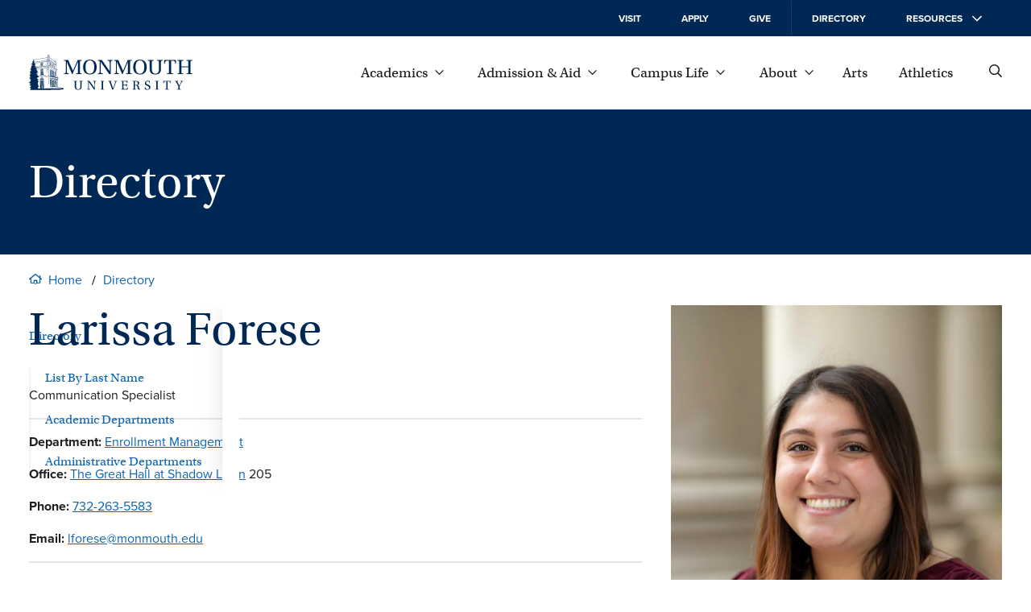

--- FILE ---
content_type: text/html; charset=UTF-8
request_url: https://www.monmouth.edu/directory/profiles/lforese/
body_size: 26781
content:
<!DOCTYPE html>
<html lang="en-US">
<head>
	<meta charset="UTF-8" />
	<meta name="viewport" content="width=device-width, initial-scale=1" />
<meta name='robots' content='index, follow, max-image-preview:large, max-snippet:-1, max-video-preview:-1' />
		<link rel='preload' href='/wp-content/themes/mu-2022/dist/images/logo.svg' as="image" />
		
	<!-- This site is optimized with the Yoast SEO plugin v26.6 - https://yoast.com/wordpress/plugins/seo/ -->
	<title>Larissa Forese | Directory | Monmouth University</title>
	<link rel="canonical" href="https://www.monmouth.edu/directory/profiles/lforese/" />
	<meta property="og:locale" content="en_US" />
	<meta property="og:type" content="article" />
	<meta property="og:title" content="Forese, Larissa V | Directory" />
	<meta property="og:url" content="https://www.monmouth.edu/directory/profiles/lforese/" />
	<meta property="og:site_name" content="Directory" />
	<meta property="article:modified_time" content="2025-10-30T15:14:09+00:00" />
	<meta property="og:image" content="https://www.monmouth.edu/directory/wp-content/uploads/sites/476/2021/11/Larissa-Forese-Headshot_20211208_AD_02.jpg" />
	<meta property="og:image:width" content="1121" />
	<meta property="og:image:height" content="1120" />
	<meta property="og:image:type" content="image/jpeg" />
	<meta name="twitter:card" content="summary_large_image" />
	<script type="application/ld+json" class="yoast-schema-graph">{"@context":"https://schema.org","@graph":[{"@type":"WebPage","@id":"https://www.monmouth.edu/directory/profiles/lforese/","url":"https://www.monmouth.edu/directory/profiles/lforese/","name":"Forese, Larissa V | Directory","isPartOf":{"@id":"https://www.monmouth.edu/directory/#website"},"primaryImageOfPage":{"@id":"https://www.monmouth.edu/directory/profiles/lforese/#primaryimage"},"image":{"@id":"https://www.monmouth.edu/directory/profiles/lforese/#primaryimage"},"thumbnailUrl":"https://www.monmouth.edu/directory/wp-content/uploads/sites/476/2021/11/Larissa-Forese-Headshot_20211208_AD_02.jpg","datePublished":"2021-11-30T13:03:20+00:00","dateModified":"2025-10-30T15:14:09+00:00","breadcrumb":{"@id":"https://www.monmouth.edu/directory/profiles/lforese/#breadcrumb"},"inLanguage":"en-US","potentialAction":[{"@type":"ReadAction","target":["https://www.monmouth.edu/directory/profiles/lforese/"]}]},{"@type":"ImageObject","inLanguage":"en-US","@id":"https://www.monmouth.edu/directory/profiles/lforese/#primaryimage","url":"https://www.monmouth.edu/directory/wp-content/uploads/sites/476/2021/11/Larissa-Forese-Headshot_20211208_AD_02.jpg","contentUrl":"https://www.monmouth.edu/directory/wp-content/uploads/sites/476/2021/11/Larissa-Forese-Headshot_20211208_AD_02.jpg","width":1121,"height":1120,"caption":"Larissa Forese, Communication Specialist with Enrollment Management. Head shot. December 8, 2021."},{"@type":"BreadcrumbList","@id":"https://www.monmouth.edu/directory/profiles/lforese/#breadcrumb","itemListElement":[{"@type":"ListItem","position":1,"name":"Home","item":"https://www.monmouth.edu/directory/"},{"@type":"ListItem","position":2,"name":"Faculty / Staff","item":"https://www.monmouth.edu/directory/profiles/"},{"@type":"ListItem","position":3,"name":"Forese, Larissa V"}]},{"@type":"WebSite","@id":"https://www.monmouth.edu/directory/#website","url":"https://www.monmouth.edu/directory/","name":"Directory","description":"","potentialAction":[{"@type":"SearchAction","target":{"@type":"EntryPoint","urlTemplate":"https://www.monmouth.edu/directory/?s={search_term_string}"},"query-input":{"@type":"PropertyValueSpecification","valueRequired":true,"valueName":"search_term_string"}}],"inLanguage":"en-US"}]}</script>
	<!-- / Yoast SEO plugin. -->


<title>Larissa Forese | Directory | Monmouth University</title>
<link rel="alternate" type="application/rss+xml" title="Directory &raquo; Feed" href="https://www.monmouth.edu/directory/feed/" />
<link rel="alternate" type="application/rss+xml" title="Directory &raquo; Comments Feed" href="https://www.monmouth.edu/directory/comments/feed/" />
		<link rel='preload' href='/wp-content/themes/mu-2022/dist/fonts/proxima-nova-400.woff2' crossorigin as='font' type='font/woff2'/>
		<link rel='preload' href='/wp-content/themes/mu-2022/dist/fonts/proxima-nova-700.woff2' crossorigin as='font' type='font/woff2'/>
		<link rel='preload' href='/wp-content/themes/mu-2022/dist/fonts/utopia-std.woff2' crossorigin as='font' type='font/woff2'/>

		<style id="mu-critical">@charset "UTF-8";*,*::after,*::before{box-sizing:border-box}img{max-width:100%;height:auto}table{border-collapse:collapse}textarea{white-space:revert}body{--serif:"utopia-std",Georgia,serif;--sansserif:"proxima-nova",Arial,sans-serif;--monospace:Monaco,Menlo,Consolas,"Courier New",monospace;--text-color:#1c1d1f;--header-color:#002855;--text-highlight:#0d64b2;--background:#fff;--hover:#345276;--text-grey:#767676;--background-grey:#f7f7f7;--text-color-inverted:#fff;--text-highlight-inverted:#fff;--background-inverted:#002855;--easing:cubic-bezier(0, 0.73, 0.27, 1);--spacing:20px;--spacing-large:150px;--columns:4;--gutterWidth:16px;--guttersTotalWidth:calc((var(--columns) - 1) * var(--gutterWidth));--columnsAreaWidth:min(1400px, calc(100vw - var(--scrollbar-width, 0px) - (2 * var(--spacing))));--columnsAreaWidth:min(1400px, calc(100cqw - (2 * var(--spacing))));--columnWidth:calc((var(--columnsAreaWidth) - var(--guttersTotalWidth)) / var(--columns));--left-menu-width:calc((var(--columnWidth) * 3) + (2 * var(--gutterWidth)));--checkmark:url('data:image/svg+xml,%3Csvg%20 viewBox="0 0 29 27" fill="none" xmlns="http://www.w3.org/2000/svg"%3E%3Cpath d="M2 12.7018L10.3333 24L27 1" stroke="white" stroke-width="3"/%3E%3C/svg%3E');--home-icon:url("data:image/svg+xml,%3Csvg xmlns='http://www.w3.org/2000/svg' viewBox='0 0 13.5 10.5'%3E%3Cpath d='M13.5 5.3c0 .1 0 .2-.1.2l-.2.3c-.1.1-.2.2-.3.2-.1 0-.2 0-.2-.1l-.7-.5v4.4c0 .4-.3.7-.8.7h-3c-.4 0-.8-.3-.8-.8V7.3H6v2.4c0 .4-.3.8-.8.8h-3c-.4 0-.8-.3-.8-.8V5.4l-.5.5C.8 6 .7 6 .6 6c-.1 0-.2-.1-.3-.1l-.2-.3C0 5.5 0 5.4 0 5.3c0-.1.1-.2.1-.3L5.9.3c.2-.2.6-.3.8-.3s.6.1.8.3L10.9 3V1.7c0-.1.1-.2.2-.2h.8c.1 0 .2.1.2.2v2.2L13.5 5c-.1.1 0 .2 0 .3zm-2.6-.8L6.8 1.1 2.6 4.5v4.9h2.3V6.9c0-.4.3-.8.8-.8H8c.4 0 .8.3.8.8v2.4h2.3l-.2-4.8z' /%3E%3C/svg%3E");--external-link-icon:url("data:image/svg+xml,%3Csvg xmlns='http://www.w3.org/2000/svg' viewBox='0 0 12 12'%3E%3Cpath style='fill:currentColor;' d='M10.5 7.1v3.8c0 .6-.5 1.1-1.1 1.1H1.1C.5 12 0 11.5 0 10.9V2.6c0-.6.5-1.1 1.1-1.1h3.8c.2 0 .4.2.4.4v.4c0 .2-.2.4-.4.4H1.3c-.1 0-.1.1-.1.1v8c0 .1.1.1.1.1h8c.1 0 .1-.1.1-.1V7.2c0-.2.2-.4.4-.4h.4c.1 0 .3.1.3.3zM12 .3v3.8c0 .2-.2.3-.3.3h-.8c-.2 0-.3-.2-.3-.3l.1-1.7L4 8.9c0 .1-.1.1-.2.1s-.2 0-.2-.1l-.5-.5C3 8.3 3 8.3 3 8.2s0-.2.1-.2l6.5-6.5H7.8c-.2 0-.3-.2-.3-.3V.3c0-.1.1-.3.3-.3h3.8c.2 0 .4.2.4.3z'/%3E%3C/svg%3E");--search:url("data:image/svg+xml,%3Csvg xmlns='http://www.w3.org/2000/svg' viewBox='0 0 12 12' %3E%3Cg%3E %3Cpath d='M11.9,11.4l-0.5,0.5c-0.1,0.1-0.3,0.1-0.4,0L8.2,9.1C8.1,9,8.1,9,8.1,8.9V8.6c-0.9,0.7-2,1.2-3.2,1.2C2.2,9.8,0,7.6,0,4.9 S2.2,0,4.9,0s4.9,2.2,4.9,4.9c0,1.2-0.4,2.3-1.2,3.2h0.3c0.1,0,0.2,0,0.2,0.1l2.8,2.8C12,11.1,12,11.3,11.9,11.4z M8.6,4.9 c0-2.1-1.7-3.8-3.8-3.8S1.1,2.8,1.1,4.9s1.7,3.8,3.8,3.8S8.6,7,8.6,4.9z'/%3E %3C/g%3E%3C/svg%3E");--giphy:url('data:image/svg+xml,%3Csvg height="24" width="24" xmlns="http://www.w3.org/2000/svg" viewBox="4 2 16.32 20"%3E%3Cg%3E%3Cpath d="M4 3.714h2.331v16.572H4z" fill="%2304ff8e"/%3E%3Cpath d="M17.989 8.286h2.331v12h-2.331z" fill="%238e2eff"/%3E%3Cpath d="M4 19.714h16.32V22H4z" fill="%2300c5ff"/%3E%3Cpath d="M4 2h9.326v2.286H4z" fill="%23fff152"/%3E%3Cpath d="M17.989 6.571V4.286h-2.332V2h-2.331v6.857h6.994V6.571" fill="%23ff5b5b"/%3E%3Cpath d="M17.989 11.143V8.857h2.331" fill="%23551c99"/%3E%3Cpath d="M13.326 2v2.286h-2.332" fill="%23999131"/%3E%3C/g%3E%3C/svg%3E');--xclose:url('data:image/svg+xml,%3Csvg version="1.1" xmlns="http://www.w3.org/2000/svg" x="0px" y="0px" viewBox="0 0 13.5 13.5" style="enable-background:new 0 0 13.5 13.5;" xml:space="preserve"%3E%3Cg stroke="%23fff152" %3E%3Cline  class="st0" x1="13.5" y1="0" x2="0" y2="13.5"/%3E%3Cline  class="st0" x1="13.5" y1="13.5" x2="0" y2="0"/%3E%3C/g%3E%3C/svg%3E');--image-bracket-out-top:url("data:image/svg+xml,%3Csvg id='Layer_1' data-name='Layer 1' xmlns='http://www.w3.org/2000/svg' viewBox='0 0 1400 5000'%3E%3Cpath d='M.1,273.57c0-94.92,78.82-135.15,199.51-135.15h296.1c140,0,172.16-37,202.73-127.13h3.22C730.62,95,758,138.42,901.2,138.42h299.29C1317.93,138.42,1400,177,1400,273.57L1400,0H0ZM0,0H1400V5000H0Z'/%3E%3C/svg%3E");--image-bracket-out-right:url("data:image/svg+xml,%3Csvg id='Layer_1' data-name='Layer 1' xmlns='http://www.w3.org/2000/svg' viewBox='0 0 5000 1400'%3E%3Cpath d='M4726.43.1c94.92,0,135.15,78.82,135.15,199.51v296.1c0,140,37,172.16,127.13,202.73v3.22c-83.68,29-127.13,56.32-127.13,199.54v299.29c0,117.44-38.62,199.51-135.15,199.51l273.57,0V0ZM5000,0V1400H0V0Z'/%3E%3C/svg%3E");--image-bracket-out-bottom:url("data:image/svg+xml,%3Csvg id='Layer_1' data-name='Layer 1' xmlns='http://www.w3.org/2000/svg' viewBox='0 0 1400 5000'%3E%3Cpath d='M1399.9,4726.43c0,94.92-78.82,135.15-199.51,135.15H904.29c-140,0-172.16,37-202.73,127.13h-3.22c-29-83.68-56.32-127.13-199.54-127.13H199.51C82.07,4861.58,0,4823,0,4726.43L0,5000H1400ZM1400,5000H0V0H1400Z'/%3E%3C/svg%3E");--image-bracket-out-left:url("data:image/svg+xml,%3Csvg id='Layer_1' data-name='Layer 1' xmlns='http://www.w3.org/2000/svg' viewBox='0 0 5000 1400'%3E%3Cpath d='M273.57,1399.9c-94.92,0-135.15-78.82-135.15-199.51V904.29c0-140-37-172.16-127.13-202.73v-3.22C95,669.38,138.42,642,138.42,498.8V199.51C138.42,82.07,177,0,273.57,0L0,0V1400ZM0,1400V0H5000V1400Z'/%3E%3C/svg%3E");--image-bracket-in-top:url("data:image/svg+xml,%3Csvg id='Layer_1' data-name='Layer 1' xmlns='http://www.w3.org/2000/svg' viewBox='0 0 1400 5000'%3E%3Cpath d='M1399.9,0c0,94.92-78.82,135.15-199.51,135.15H904.29c-140,0-172.16,37-202.73,127.12h-3.22C669.38,178.6,642,135.15,498.8,135.15H199.51C82.07,135.15,0,96.53,0,0V4988.47H1400Z'/%3E%3C/svg%3E");--image-bracket-in-right:url("data:image/svg+xml,%3Csvg id='Layer_1' data-name='Layer 1' xmlns='http://www.w3.org/2000/svg' viewBox='0 0 5000 1400'%3E%3Cpath d='M4988.47,1399.9c-94.91,0-135.14-78.82-135.14-199.51V904.29c0-140-37-172.16-127.13-202.73v-3.22c83.68-29,127.13-56.32,127.13-199.54V199.51C4853.33,82.07,4892,0,4988.47,0H0V1400Z'/%3E%3C/svg%3E");--image-bracket-in-bottom:url("data:image/svg+xml,%3Csvg id='Layer_1' data-name='Layer 1' xmlns='http://www.w3.org/2000/svg' viewBox='0 0 1400 5000'%3E%3Cpath d='M.1,4988.47c0-94.91,78.82-135.14,199.51-135.14h296.1c140,0,172.16-37,202.73-127.13h3.22c29,83.68,56.32,127.13,199.54,127.13h299.29c117.44,0,199.51,38.62,199.51,135.14V0H0Z'/%3E%3C/svg%3E");--image-bracket-in-left:url("data:image/svg+xml,%3Csvg id='Layer_1' data-name='Layer 1' xmlns='http://www.w3.org/2000/svg' viewBox='0 0 5000 1400'%3E%3Cpath d='M0,.1C94.92.1,135.15,78.92,135.15,199.61v296.1c0,140,37,172.16,127.12,202.73v3.22C178.6,730.62,135.15,758,135.15,901.2v299.29C135.15,1317.93,96.53,1400,0,1400H4988.47V0Z'/%3E%3C/svg%3E")}@media (min-width:769px){body{--spacing:36px}}@media (min-width:1024px){body{--columns:12}}body,html{padding:0;margin:0;font-family:var(--sansserif);color:var(--text-color);position:relative}body{container-type:inline-size}.wp-site-blocks{min-height:100%}.lockscrolling{height:100%;overflow:hidden}.visuallyhide{position:absolute;left:-100000px}.nowrap{white-space:nowrap}a{color:var(--text-highlight)}a:focus,a:hover{color:var(--header-color)}.has-white-color a:focus,.has-white-color a:hover{color:inherit}body .is-layout-constrained > :where(:not(.alignleft):not(.alignright):not(.alignfull)){max-width:initial!important}:is(a, button, input, textarea, summary){--outline-size:max(2px, 0.08em);--outline-style:dotted;--outline-color:currentColor}:is(a, button, input, textarea, summary):focus{outline:var(--outline-size) var(--outline-style) var(--outline-color);outline-offset:var(--outline-offset,var(--outline-size))}:is(a, button, input, textarea, summary):focus:not(:focus-visible){outline:0}:is(a, button, input, textarea, summary):focus-visible{outline:var(--outline-size) var(--outline-style) var(--outline-color);outline-offset:var(--outline-offset,var(--outline-size))}.wrapper{max-width:1400px;margin:0 auto}.wrapper.wide{max-width:calc(1400px + var(--spacing) * 2)}.wrapper .wrapper-inner{margin:0 var(--spacing);flex-grow:1}.wrapper .alignwide{max-width:initial;margin:0!important}@media (min-width:1024px){.wrapper .alignwide{margin:0 calc(0px - var(--columnWidth) - var(--gutterWidth))!important}}.wrapper .alignfull{max-width:initial;margin:0 calc(0px - var(--spacing))!important}@media (min-width:1024px){.wrapper .alignfull{margin:0 calc(0px - var(--spacing) - var(--columnWidth) - var(--gutterWidth))!important}}@media (min-width:1024px){.wrapper .content-and-navigator .alignfull,.wrapper .content-and-navigator .alignwide{margin-left:0!important}}@font-face{font-family:proxima-nova;src:url(/wp-content/themes/mu-2022/dist/fonts/proxima-nova-700.woff2) format("woff2"),url(/wp-content/themes/mu-2022/dist/fonts/proxima-nova-700.woff) format("woff"),url(/wp-content/themes/mu-2022/dist/fonts/proxima-nova-700.otf) format("opentype");font-display:swap;font-style:normal;font-weight:700;font-stretch:normal}@font-face{font-family:proxima-nova;src:url(/wp-content/themes/mu-2022/dist/fonts/proxima-nova-100.woff2) format("woff2"),url(/wp-content/themes/mu-2022/dist/fonts/proxima-nova-100.woff) format("woff"),url(/wp-content/themes/mu-2022/dist/fonts/proxima-nova-100.otf) format("opentype");font-display:swap;font-style:normal;font-weight:100;font-stretch:normal}@font-face{font-family:proxima-nova;src:url(/wp-content/themes/mu-2022/dist/fonts/proxima-nova-400.woff2) format("woff2"),url(/wp-content/themes/mu-2022/dist/fonts/proxima-nova-400.woff) format("woff"),url(/wp-content/themes/mu-2022/dist/fonts/proxima-nova-400.otf) format("opentype");font-display:swap;font-style:normal;font-weight:400;font-stretch:normal}@font-face{font-family:utopia-std;src:url(/wp-content/themes/mu-2022/dist/fonts/utopia-std.woff2) format("woff2"),url(/wp-content/themes/mu-2022/dist/fonts/utopia-std.woff) format("woff"),url(/wp-content/themes/mu-2022/dist/fonts/utopia-std.otf) format("opentype");font-display:swap;font-style:normal;font-weight:400;font-stretch:normal}@font-face{font-family:utopia-std;src:url(/wp-content/themes/mu-2022/dist/fonts/utopia-std-italic.woff2) format("woff2"),url(/wp-content/themes/mu-2022/dist/fonts/utopia-std-italic.woff) format("woff"),url(/wp-content/themes/mu-2022/dist/fonts/utopia-std-italic.otf) format("opentype");font-display:swap;font-style:italic;font-weight:400;font-stretch:normal}.skipnav{transform:translateX(-100%);opacity:0;transition:top .25s var(--easing);z-index:100}@media (min-width:1024px){.skipnav{transform:translateY(-100%)}}.skipnav:active,.skipnav:focus{transform:translateX(0);opacity:1}@media (min-width:1024px){.skipnav:active,.skipnav:focus{transform:translateY(0)}}.eyebrow{color:var(--text-color-inverted);background:var(--background-inverted);display:block;font-size:.875rem;font-weight:600;text-transform:uppercase}@media (min-width:1024px){.eyebrow{font-size:.75rem;display:block;top:0}}@media (min-width:1024px){.eyebrow.mobile{display:none}}@media (min-width:1024px){.eyebrow .eyebrow-inner{align-items:center;height:45px;padding:0 var(--spacing);position:relative}}@media (min-width:1024px){.eyebrow a{position:absolute;top:-10000px}}.eyebrow svg{width:12px;height:12px;fill:var(--text-color-inverted);transform:rotate(-90deg)}@media (min-width:1024px){.eyebrow svg{height:12px;transform:none;margin-left:1em}}.site-header{border-bottom:1px solid #e5e5e5;background:var(--background);position:sticky;top:0;z-index:10}@media (max-width:1023px){.site-header{height:90px}.has-alert .site-header{top:32px}}@media (max-width:374px){.site-header{position:relative}}@media print{.site-header{display:none}}.header{display:flex;flex-direction:row;align-items:center;height:90px}.header .wp-block-site-logo.is-default-size{position:relative;z-index:100;flex-grow:1}.header .wp-block-site-logo.is-default-size .logo{display:block;width:153px}@media (min-width:1024px){.header .wp-block-site-logo.is-default-size .logo{width:203px}}.header .wp-block-site-logo.is-default-size img{width:100%;height:auto}.nav-global{display:none}@media (min-width:1024px){.nav-global{display:block}}.mobile-showhide{padding:2px;margin-left:1rem;background:0 0;border:none;font-size:1em;cursor:pointer}@media (min-width:1024px){.mobile-showhide{display:none}}.mobile-showhide svg{stroke:currentColor;width:20px;height:auto}@media (min-width:1024px){.site-search{padding-left:var(--spacing)}}.site-search .search-form{position:absolute;top:-2px;right:62px;left:var(--spacing);height:90px;align-items:center;display:flex;flex-direction:column;justify-content:center;z-index:-1;overflow:hidden}@media (min-width:768px){.site-search .search-form{right:65px;top:0}}@media (min-width:1024px){.site-search .search-form{right:var(--spacing);left:270px}}.site-search .search-form form{display:none;background:#fff;transform:translateX(100%);transition:.25s transform var(--easing),.25s visibility cubic-bezier(1,0,1,.01),.25s z-index cubic-bezier(1,0,1,.01);gap:20px;align-content:space-between;width:100%;height:100%;align-items:center}@media (prefers-reduced-motion){.site-search .search-form form{transition:none}}.site-search .search-close{stroke:var(--text-color);display:flex;align-items:center}.site-search label{position:absolute;left:-10000px}.site-search input[type=search]{border:none;border-bottom:1px solid var(--text-color);padding-bottom:5px;background:0 0;border-radius:0;flex-grow:1;height:30px;font-size:1rem;width:100%;-webkit-appearance:none}.site-search input[type=search]::-webkit-search-cancel-button,.site-search input[type=search]::-webkit-search-decoration,.site-search input[type=search]::-webkit-search-results-button,.site-search input[type=search]::-webkit-search-results-decoration{-webkit-appearance:none}.site-search input[type=search]:focus:not(.focus-visible){outline:0}.site-search button{position:relative;z-index:100;background:0 0;border:none;cursor:pointer;order:-1;padding:0}.site-search svg{width:20px;height:20px;fill:var(--text-color)}@media (min-width:768px){.site-search svg{width:16px;height:16px}}#searchForm:target,.search-form.open{z-index:100}#searchForm:target form,.search-form.open form{transform:translateX(0);visibility:visible;display:inline-flex}.search-form.transition form{display:inline-flex}.globalnav{flex-grow:1;width:100%;margin-left:var(--spacing);font-family:var(--serif);font-size:1.125em;display:flex;justify-content:flex-end}@media (max-width:1023px){.globalnav{display:none}}.globalnav a,.globalnav button{text-decoration:none;margin:0;display:inline-flex;align-items:center;-webkit-column-break-inside:avoid;page-break-inside:avoid;white-space:nowrap;background:0 0;border:none;color:var(--text-color);font-family:inherit;font-size:1em}.globalnav a.active,.globalnav a:focus,.globalnav a:hover,.globalnav button.active,.globalnav button:focus,.globalnav button:hover{text-decoration:underline;cursor:pointer}.globalnav a span,.globalnav button span{margin-right:9px}.globalnav a svg,.globalnav button svg{transition:transform .25s var(--easing);width:11px;height:6px;fill:currentColor}.globalnav a:not(.has-child):after,.globalnav button:not(.has-child):after{width:12px;height:12px;margin-left:0}.globalnav a.active svg,.globalnav a:focus svg,.globalnav a:hover svg{transform:rotate(180deg)}.globalnav .parent-menu{margin:0;padding:0;list-style:none;display:flex;flex-wrap:nowrap;justify-content:space-between;align-items:center;max-width:750px;width:100%}.globalnav .parent-menu > li:has(> a){position:relative}.globalnav .parent-menu > li:has(> a):focus .sub-menu,.globalnav .parent-menu > li:has(> a):focus-within .sub-menu,.globalnav .parent-menu > li:has(> a):hover .sub-menu{display:block}.globalnav .parent-menu li.active{position:relative}.globalnav .parent-menu li.active .sub-menu{display:block}.globalnav .sub-menu{display:none;position:absolute;bottom:-1em;left:50%;transform:translate(-50%,100%);margin:0;padding:calc(var(--spacing)/ 2) var(--gutterWidth) var(--gutterWidth) var(--gutterWidth);border-top:3px solid var(--text-color);font-size:1rem;list-style:none;box-shadow:0 2px 4px rgba(0,0,0,.1607843137);background:var(--background);column-count:2;gap:0;z-index:100}.globalnav .sub-menu:before{position:absolute;top:-20px;left:0;width:100%;height:20px;display:block;content:""}.globalnav .sub-menu a{width:220px;overflow:hidden;text-overflow:ellipsis;color:var(--text-highlight);padding:17px}.globalnav .sub-menu li{margin:0}.globalnav .sub-menu li.full{column-span:all;font-family:var(--sansserif);font-size:.8125em;font-weight:700;text-transform:uppercase;letter-spacing:.65px;order:1000;margin:calc(0px - var(--gutterWidth));margin-top:0}.globalnav .sub-menu li.full a{width:100%;justify-content:center;padding:1.5em;margin:calc(var(--spacing)/ 2) 0 0 0;background:var(--text-highlight);color:var(--text-color-inverted)}.globalnav .sub-menu li.full a:focus,.globalnav .sub-menu li.full a:hover{background:var(--text-highlight)}.globalnav .sub-menu svg{display:none}.resources{display:none}.supernav{position:relative;padding-top:var(--spacing)}@media (min-width:1024px){.supernav{padding-top:0;overflow:hidden}}@media (min-width:1024px){.supernav:before{--shadow-color:#0000000a;content:"";height:calc(100% - 24px);top:0;right:0;width:16px;margin:8px 0;position:absolute;box-shadow:-.5px 0 1.2px rgba(0,0,0,.018),-1.4px 0 3.1px rgba(0,0,0,.026),-2.9px 0 6.2px rgba(0,0,0,.032),-5.2px 0 11.2px rgba(0,0,0,.038),-8.7px 0 19.7px rgba(0,0,0,.044),-14.3px 0 36.1px rgba(0,0,0,.052)}}@media (min-width:1024px){.supernav:after{content:"";width:21px;right:0;height:calc(100% + 16px);position:absolute;top:-1em;background:#fff}}.supernav .supernav-previous{transform:translateX(-100%);position:absolute;width:100%}.supernav .supernav-next{transform:translateX(100%);position:absolute;width:100%}.supernav .supernav-inactive{transition:transform ease-in .25s;width:100%}.supernav .supernav-current{transition:transform ease-in .25s;transform:translateX(0);width:100%}.supernav h2{margin:0}.fullwidth .content .wp-block-group .supernav h2{margin:0}.supernav li,.supernav ul{list-style:none;margin:0;padding:0}.supernav li:last-child a.child::before,.supernav li:last-child button.child::before,.supernav li:last-child p.child::before{height:100%}.supernav a,.supernav button,.supernav p{width:100%;font-size:1.125rem;font-family:var(--serif);line-height:1.5;text-decoration:none;margin:calc(var(--spacing) - 10px) 0;padding:0 var(--spacing);position:relative;display:flex;flex-direction:row;justify-content:space-between;align-items:center;border:none;background:0 0;color:var(--text-highlight);text-align:left;cursor:pointer}@media (min-width:1024px){.supernav a,.supernav button,.supernav p{padding-right:var(--spacing);padding-left:0;font-size:1rem}}.supernav a span,.supernav button span,.supernav p span{position:relative;display:inline-block;border-bottom:2px solid transparent;transition:border .25s var(--easing);margin-right:10px}@media (prefers-reduced-motion){.supernav a span,.supernav button span,.supernav p span{transition:none}}.supernav a svg,.supernav button svg,.supernav p svg{width:12px;fill:currentColor;transform:rotate(-90deg);flex-shrink:0}.supernav a.current-page,.supernav a:focus:not(p),.supernav a:hover:not(p),.supernav button.current-page,.supernav button:focus:not(p),.supernav button:hover:not(p),.supernav p.current-page,.supernav p:focus:not(p),.supernav p:hover:not(p){color:var(--text-color)}.supernav a.current-page span,.supernav a:focus:not(p) span,.supernav a:hover:not(p) span,.supernav button.current-page span,.supernav button:focus:not(p) span,.supernav button:hover:not(p) span,.supernav p.current-page span,.supernav p:focus:not(p) span,.supernav p:hover:not(p) span{border-bottom-color:var(--text-color)}.supernav a:is(p),.supernav button:is(p),.supernav p:is(p){cursor:default}.supernav a.back,.supernav button.back,.supernav p.back{justify-content:initial;font-size:.75em;text-transform:uppercase;font-family:var(--sansserif);font-weight:600;margin-bottom:calc(0px - var(--spacing)/ 3);margin-top:0}.supernav a.back svg,.supernav button.back svg,.supernav p.back svg{order:-1;transform:rotate(90deg);width:14px;padding-right:3px;margin-right:8px}.supernav a.child,.supernav button.child,.supernav p.child{padding-left:calc(20px + var(--spacing))}@media (min-width:768px){.supernav a.child,.supernav button.child,.supernav p.child{padding-left:20px}}.supernav a.child::before,.supernav button.child::before,.supernav p.child::before{content:"";position:absolute;left:0;top:calc(0px - var(--spacing));display:block;border-left:2px solid var(--text-color);opacity:.2;height:calc(100% + var(--spacing) - 10px);width:1px;top:0;opacity:.05}.navigator{flex-shrink:0;position:relative;margin-right:var(--gutterWidth);width:var(--left-menu-width)}@media (max-width:1023px){.navigator{display:none}}@media print{.navigator{display:none}}.eyebrow-and-mobilenav{flex-shrink:0}@media (max-width:1023px){.eyebrow-and-mobilenav{visibility:hidden;position:fixed;z-index:50;top:90px;right:-100%;bottom:0;width:100%}}@media (max-width:1023px){.eyebrow-and-mobilenav .mobilenav-body{box-shadow:0 2px 4px rgba(0,0,0,.1607843137);max-height:100%;opacity:0;transform:translate(0,0);will-change:auto;transition:opacity .25s var(--easing),transform .25s var(--easing);width:100%;min-height:100%;max-width:425px;background:var(--background);display:flex;flex-direction:column;overflow:auto;overscroll-behavior:contain}.has-alert .eyebrow-and-mobilenav .mobilenav-body{top:122px}}@media (prefers-reduced-motion){.eyebrow-and-mobilenav .mobilenav-body{transition:none}}.eyebrow-and-mobilenav .navigator-close{position:absolute;top:-62px;left:calc(0px - var(--spacing) - 25px);margin:0;padding:5px;border:none;font-size:1em;background:var(--background);display:none;cursor:pointer}.eyebrow-and-mobilenav .navigator-close span{display:none}.eyebrow-and-mobilenav .navigator-close svg{stroke:currentColor;width:20px;height:20px}@media (min-width:1024px){.eyebrow-and-mobilenav .navigator-close{display:none}}.eyebrow-and-mobilenav .supernav{flex-grow:1}@media (min-width:1024px){.eyebrow-and-mobilenav .navigator-close,.eyebrow-and-mobilenav .supernav{display:none}}#mobilenav:target,.eyebrow-and-mobilenav.active{visibility:visible}#mobilenav:target .navigator-close,.eyebrow-and-mobilenav.active .navigator-close{display:block}@media (max-width:1023px){#mobilenav:target .mobilenav-body,.eyebrow-and-mobilenav.active .mobilenav-body{opacity:1;pointer-events:auto;transform:translate(-100%,0)}}.masthead{width:100%;position:relative;background:#002855;text-align:left;--bracket:60px;--padding:20px}@media (max-width:768px){.masthead{margin-bottom:calc(0px - var(--bracket)/ 2)}}@media (min-width:769px){.masthead{--padding:30px}}@media print{.masthead{--padding:0px;margin-bottom:1em;background:0 0;border-bottom:1px solid #000}}.masthead .masthead-narrative{--header-color:#fff;padding:calc(var(--padding) * 1.5) calc(var(--bracket)/ 2) calc(var(--bracket) + 1.5 * var(--padding)) calc(var(--bracket)/ 2)}@media (min-width:769px){.masthead .masthead-narrative{min-height:180px;display:flex;padding-top:var(--padding);padding-bottom:var(--padding);padding-left:var(--spacing);padding-right:var(--spacing);flex-direction:column;justify-content:center}}@media print{.masthead .masthead-narrative{--header-color:#000;min-height:auto}}.masthead .masthead-narrative .hero,.masthead .masthead-narrative h1{display:block;width:100%;margin:0;text-align:left}.masthead figure{margin:0}.masthead .masthead-image img,.masthead .masthead-video img{width:100%;height:100%;object-fit:cover}.has-featured-image .masthead{display:flex;flex-direction:column}@media (min-width:769px){.has-featured-image .masthead{flex-direction:row-reverse}}.has-featured-image .masthead .masthead-image,.has-featured-image .masthead .masthead-video{min-height:320px;position:relative;margin:0}@media (min-width:769px){.has-featured-image .masthead .masthead-image,.has-featured-image .masthead .masthead-video{width:50%;min-height:revert}.fullwidth .has-featured-image .masthead .masthead-image,.fullwidth .has-featured-image .masthead .masthead-video{height:100%}}.has-featured-image .masthead .masthead-image img,.has-featured-image .masthead .masthead-image video,.has-featured-image .masthead .masthead-video img,.has-featured-image .masthead .masthead-video video{position:absolute}@media (max-width:768px){.has-featured-image .masthead .masthead-image img,.has-featured-image .masthead .masthead-image video,.has-featured-image .masthead .masthead-video img,.has-featured-image .masthead .masthead-video video{-webkit-mask-image:none;mask-image:none}}@media (min-width:769px){.has-featured-image .masthead .masthead-image img,.has-featured-image .masthead .masthead-image video,.has-featured-image .masthead .masthead-video img,.has-featured-image .masthead .masthead-video video{top:0;left:0;right:0;bottom:0}}@media (min-width:769px){.has-featured-image .masthead .masthead-narrative{width:50%;display:flex;flex-direction:column;justify-content:center}}.has-featured-image .masthead .masthead-narrative-text{width:100%}.masthead .bracket-upper{width:100%;position:absolute;bottom:var(--bracket);left:0;right:0;height:var(--bracket)}@media (min-width:768px){.masthead .bracket-upper{display:none}}.masthead .bracket-upper:before{content:"";display:block;width:var(--bracket);height:var(--bracket);background:url("data:image/svg+xml,%3Csvg xmlns='http://www.w3.org/2000/svg' viewBox='0 0 100 100'%3E%3Cpath fill='white' d='M100,100H0V0H100ZM100,0H0A100,100,0,0,0,100,100h0Z'/%3E%3C/svg%3E");background-repeat:no-repeat;position:absolute;bottom:0;left:0}@media (min-width:769px){.masthead .bracket-upper:after{content:"";display:block;width:var(--bracket);height:var(--bracket);background:url("data:image/svg+xml,%3Csvg xmlns='http://www.w3.org/2000/svg' viewBox='0 0 100 100'%3E%3Cpath fill='white' d='M100,0V100H0V0ZM0,0V100H0A100,100,0,0,0,100,0H0Z'/%3E%3C/svg%3E");background-repeat:no-repeat;position:absolute;bottom:0;right:0}}.masthead .bracket-lower{width:100%;position:absolute;bottom:0;left:0;right:0;overflow:hidden;height:var(--bracket)}@media (min-width:768px){.masthead .bracket-lower{display:none}}.masthead .bracket-lower:before{content:"";display:block;width:100%;height:100%;background:#fff;position:absolute;bottom:0;left:0;border-radius:0 var(--bracket) 0 0}@media (min-width:769px){.masthead .bracket-lower:before{width:50%}}@media (min-width:769px){.masthead .bracket-lower:after{content:"";display:block;width:50%;height:100%;background:#fff;position:absolute;bottom:0;right:0;border-radius:var(--bracket) 0 0 0}}.wp-block-mu-hero + .breadcrumbs{padding-top:0}.breadcrumbs{display:none}@media (min-width:1024px){.breadcrumbs{display:inline-flex;width:100%;padding:1.25rem var(--spacing);justify-content:flex-start;flex-direction:row}}@media print{.breadcrumbs{display:none}}.breadcrumbs a{font-size:1rem;padding:0;text-decoration:none;align-items:center;-webkit-mask-image:none;mask-image:none;white-space:nowrap;margin:0 .8rem}.breadcrumbs a:not(:first-child)::before{content:"";color:#000;pointer-events:none;margin-left:-.6rem;-webkit-mask-image:none;mask-image:none;background:#000;height:.75em;width:1.3px;position:absolute;transform:rotate(19deg) translateY(.4em)}.breadcrumbs a.home{display:inline-block;height:fit-content;margin-left:0}.breadcrumbs a.home:before{display:inline-block;content:"";-webkit-mask-image:var(--home-icon);mask-image:var(--home-icon);height:.8rem;width:1rem;background-color:currentColor;margin-right:.5em}.breadcrumbs a:last-child:after{display:none}.breadcrumbs a:last-of-type{text-overflow:ellipsis;overflow:hidden}.breadcrumbs .middle-crumbs{position:relative}.breadcrumbs .middle-crumbs a{display:none}.breadcrumbs .middle-crumbs:before{content:"...";font-size:1rem;padding:0;color:#000;margin:0 .8rem}.breadcrumbs .middle-crumbs::after{content:"/";color:#000;font-weight:700;pointer-events:none;mask-image:none;background:0 0;position:absolute;right:100%}.content-holder{max-width:calc(1400px + 2 * var(--spacing));margin:0 auto;padding:0}@media (min-width:1024px){.content-holder{display:flex;flex-direction:row;flex-wrap:wrap}}.entry-content .wp-block-mu-contact:last-child,.entry-content .wp-block-mu-people:last-child{margin-bottom:100px}.content-holder.fullwidth{position:relative}.content-holder.fullwidth .masthead{margin:0 calc(0px - var(--spacing))!important;width:auto}@media (min-width:1024px){.content-holder.fullwidth .content{max-width:calc(9 * var(--gutterWidth) + 10 * var(--columnWidth));margin:0 auto}.content-holder.fullwidth .masthead{margin:0 calc(0px - var(--spacing) - var(--columnWidth) - var(--gutterWidth))!important;width:auto}.content-holder.fullwidth .breadcrumbs,.content-holder.fullwidth .content-and-navigator{margin:0 calc(0px - var(--columnWidth) - var(--gutterWidth))!important;width:auto}.content-holder.fullwidth .breadcrumbs{padding-left:0}}.content-and-navigator{position:relative;display:flex}.content-and-navigator .navigator{flex-shrink:0}@media (min-width:1024px){.has-expanded-content .content-and-navigator .navigator{position:absolute;top:0;left:0}}.content-and-navigator .content-top,.content-and-navigator .masthead .wp-block-post-title{width:100%}@media (min-width:1024px){.content-and-navigator .content-top,.content-and-navigator .masthead .wp-block-post-title{padding-right:calc(var(--columnWidth) + var(--gutterWidth))}}@media (min-width:1024px){.has-expanded-content .content-and-navigator .content-top,.has-expanded-content .content-and-navigator .masthead .wp-block-post-title{margin-left:calc(var(--gutterWidth) + var(--left-menu-width))!important;max-width:calc(var(--gutterWidth) * 7 + var(--columnWidth) * 8)!important}}.content-and-navigator .content-fullwidth{max-width:calc(9 * var(--gutterWidth) + 10 * var(--columnWidth))!important;margin:0 auto!important}.content{line-height:1.5;width:100%}.content *{scroll-margin-top:115px}.fullwidth .content{max-width:100%;width:100%}@media (min-width:1024px){.content{max-width:calc(var(--gutterWidth) * 7 + var(--columnWidth) * 8)}.has-expanded-content .content{width:100%;max-width:revert}}.content > div{max-width:initial}.content p:empty{display:none}.content table{width:100%;overflow:auto}.content table thead td,.content table thead th{padding:1.5625rem 1.125rem;border-bottom:1px solid rgba(0,40,85,.3333333333)}.content table th{border:0 none}.content table td{border:none;padding:1.5625rem 1.125rem}.content table :not(thead) tr:nth-of-type(2n){background:#f0f0f0}.content .is-style-bare table th{padding:0 1.375rem 1.4375rem 0;border:0 none}.content .is-style-bare table td{padding:0 1.375rem 1.4375rem 0;border:0 none}.content .is-style-bare table tr:nth-of-type(2n){background:0 0}.block-title,.hero,.tile-title,h1,h2,h3,h4,h5,h6{font-family:var(--serif);text-wrap:balance}.block-title strong,.hero strong,.tile-title strong,h1 strong,h2 strong,h3 strong,h4 strong,h5 strong,h6 strong{font-weight:inherit}.has-no-balance.block-title,.has-no-balance.hero,.has-no-balance.tile-title,h1.has-no-balance,h2.has-no-balance,h3.has-no-balance,h4.has-no-balance,h5.has-no-balance,h6.has-no-balance{text-wrap:auto}.hero,h1{position:relative;line-height:1;font-size:5rem;line-height:.95;font-family:var(--serif);font-weight:400;color:var(--header-color)}@media (min-width:769px){.hero,h1{font-size:clamp(3rem,6vw,5rem)}}h2{font-family:var(--serif);font-size:2.625rem;line-height:1;word-break:break-word;hyphens:auto;position:relative;z-index:5;font-weight:400;color:var(--header-color)}@media (min-width:769px){h2{font-size:3.75rem}:where(.page-template-default:not(.has-expanded-content)) h2{font-size:2.625rem}}.content-and-navigator > .wp-block-group > h2:first-child,.content-top > h2:first-child,.fullwidth .content-top > h2:first-child,.wp-block-post-content > h2:first-child{margin-top:0}h3{font-size:2rem;font-weight:400;font-family:var(--serif);color:var(--header-color);margin:1em 0 0 0;line-height:1.1}.block-title,h4{font-size:1.625rem;font-family:var(--serif);font-weight:400;letter-spacing:.78px;color:var(--header-color);margin:1em 0 0 0}.tile-title,h5{letter-spacing:.57px;font-size:1.1875rem;font-weight:400;font-family:var(--serif);color:var(--header-color);margin:1em 0 0 0}.page-title{color:var(--mu-dark-blue);text-align:center;font-family:var(--sansserif);font-weight:100;font-size:1.25rem;letter-spacing:2.88px;color:#022855;text-transform:uppercase;opacity:1}@media (min-width:769px){.page-title{font-size:1.5rem}}.hero{text-shadow:0 3px 6px rgba(0,0,0,.1607843137);font-size:3rem;font-size:clamp(3rem,.86rem + 10.71vw,6rem)}@media (min-width:769px){.hero{font-size:11.25rem;font-size:clamp(7rem,2.36rem + 9.66vw,11.25rem)}}.is-style-smaller-top-text .hero{font-size:2.5rem;font-size:clamp(2.5rem,1.43rem + 5.35vw,4rem)}@media (min-width:769px){.is-style-smaller-top-text .hero{font-size:5rem;font-size:clamp(5rem,1.35rem + 7.59vw,8rem)}}.headline{font-family:var(--serif);font-size:1.875rem;line-height:1;word-break:break-word;hyphens:auto;position:relative;z-index:5;font-weight:400;color:var(--header-color)}@media (min-width:769px){.headline{font-size:3.75rem}}.section-title{font-size:2.625rem;font-weight:400;font-family:var(--serif);color:var(--header-color);margin:1em 0 0 0}.component-title{font-weight:300;font-family:var(--sansserif);font-size:1.5rem;text-align:center;letter-spacing:2.88px;text-transform:uppercase;color:var(--header-color)}.component-title.text-is-aligned-left{text-align:left}.gray,.grey{color:var(--text-grey)}.gray-background,.grey-background{background:var(--background-grey)}.padding{padding:var(--spacing)}hr{color:rgba(0,0,0,.1019607843)}p.is-style-big-body{font-size:1.25rem;letter-spacing:.1px}p.has-balance{text-wrap:balance}p a{overflow-wrap:break-word}ol li,ul li{margin:1em 0}@media (min-width:600px){ol.is-style-four-column,ol.is-style-three-column,ol.is-style-two-column,ul.is-style-four-column,ul.is-style-three-column,ul.is-style-two-column{padding-left:0;column-count:2;column-gap:calc(2 * var(--gutterWidth))}ol.is-style-four-column > li,ol.is-style-three-column > li,ol.is-style-two-column > li,ul.is-style-four-column > li,ul.is-style-three-column > li,ul.is-style-two-column > li{margin-left:1.5em;break-inside:avoid}ol.is-style-four-column > li:first-child,ol.is-style-three-column > li:first-child,ol.is-style-two-column > li:first-child,ul.is-style-four-column > li:first-child,ul.is-style-three-column > li:first-child,ul.is-style-two-column > li:first-child{margin-top:0}}@media (min-width:600px){ol.is-style-three-column,ul.is-style-three-column{column-count:2}}@media (min-width:768px){ol.is-style-three-column,ul.is-style-three-column{column-count:3}}@media (min-width:600px){ol.is-style-four-column,ul.is-style-four-column{column-count:2}}@media (min-width:768px){ol.is-style-four-column,ul.is-style-four-column{column-count:3}}@media (min-width:1000px){ol.is-style-four-column,ul.is-style-four-column{column-count:4}}@media (min-width:600px){ol.list-direction-row,ul.list-direction-row{padding:0;display:grid;grid-template-columns:1fr 1fr;gap:calc(2 * var(--gutterWidth))}ol.list-direction-row li,ul.list-direction-row li{margin-top:0;margin-bottom:0}}@media (min-width:600px){ol.list-direction-row.is-style-three-column,ul.list-direction-row.is-style-three-column{grid-template-columns:1fr 1fr}}@media (min-width:768px){ol.list-direction-row.is-style-three-column,ul.list-direction-row.is-style-three-column{grid-template-columns:1fr 1fr 1fr}}@media (min-width:600px){ol.list-direction-row.is-style-four-column,ul.list-direction-row.is-style-four-column{grid-template-columns:1fr 1fr}}@media (min-width:768px){ol.list-direction-row.is-style-four-column,ul.list-direction-row.is-style-four-column{grid-template-columns:1fr 1fr 1fr}}@media (min-width:1000px){ol.list-direction-row.is-style-four-column,ul.list-direction-row.is-style-four-column{grid-template-columns:1fr 1fr 1fr 1fr}}ol.no-marker,ul.no-marker{list-style:none;padding-left:0}ol.no-marker li,ul.no-marker li{margin-left:0}ol.check,ul.check{list-style-type:"✓  "}ol.check ::marker,ul.check ::marker{color:var(--text-highlight);font-size:1.2em}ol.dash,ul.dash{list-style-type:"-  "}ol.no-list-style,ul.no-list-style{list-style-type:none;padding-left:0}ol.no-list-style li,ul.no-list-style li{margin:.75em 0}ol.lower-alpha,ul.lower-alpha{list-style-type:lower-alpha}ol.lower-roman,ul.lower-roman{list-style-type:lower-roman}ol.upper-alpha,ul.upper-alpha{list-style-type:upper-alpha}ol.upper-roman,ul.upper-roman{list-style-type:upper-roman}.border{border:1px solid var(--text-grey);padding:var(--spacing)}.wp-block-columns.spacer .wp-block-column:first-of-type{border-right:2px solid #ebebeb}.wp-block-group .has-background{padding:var(--spacing)}.wp-block-group.alignfull{position:relative;padding:var(--spacing)}@media (min-width:1024px){.wp-block-group.alignfull{padding-left:calc(var(--spacing) + var(--columnWidth) + var(--gutterWidth));padding-right:calc(var(--spacing) + var(--columnWidth) + var(--gutterWidth))}.content-top .wp-block-group.alignfull{padding:var(--spacing)}}.wp-block-group.alignfull.has-background:before{content:"";display:block;position:absolute;top:0;z-index:-1;left:50%;width:calc(100vw - var(--scrollbar-width,0px));width:100cqw;margin-left:calc((50vw - var(--scrollbar-width,0px)/ 2) * -1);margin-left:-50cqw;margin-right:calc((50vw - var(--scrollbar-width,0px)/ 2) * -1);margin-right:-50cqw;height:100%}.content-top .wp-block-group.alignfull.has-background:before{display:none}.wp-block-group.alignfull.has-shadow-blue-background-color:before{background:var(--wp--preset--color--shadow-blue)}.wp-block-group.alignfull.has-light-blue-background-color:before{background:var(--wp--preset--color--light-blue)}.wp-block-group.alignfull.has-grey-text-background-color:before{background:var(--wp--preset--color--grey-text)}.wp-block-group.alignfull.has-grey-background-background-color:before{background:var(--wp--preset--color--grey-background)}.wp-block-image.alignleft{margin:0 2em 2em 0;float:left}.wp-block-image.alignright{margin:0 0 2em 2em;float:right}
/*# sourceMappingURL=style-critical.css.map */
</style><link rel="alternate" title="oEmbed (JSON)" type="application/json+oembed" href="https://www.monmouth.edu/directory/wp-json/oembed/1.0/embed?url=https%3A%2F%2Fwww.monmouth.edu%2Fdirectory%2Fprofiles%2Flforese%2F" />
<link rel="alternate" title="oEmbed (XML)" type="text/xml+oembed" href="https://www.monmouth.edu/directory/wp-json/oembed/1.0/embed?url=https%3A%2F%2Fwww.monmouth.edu%2Fdirectory%2Fprofiles%2Flforese%2F&#038;format=xml" />
<style id='wp-img-auto-sizes-contain-inline-css'>
img:is([sizes=auto i],[sizes^="auto," i]){contain-intrinsic-size:3000px 1500px}
/*# sourceURL=wp-img-auto-sizes-contain-inline-css */
</style>
<style id='wp-block-group-inline-css'>
.wp-block-group{box-sizing:border-box}:where(.wp-block-group.wp-block-group-is-layout-constrained){position:relative}
/*# sourceURL=https://www.monmouth.edu/directory/wp-includes/blocks/group/style.min.css */
</style>
<style id='wp-block-site-logo-inline-css'>
.wp-block-site-logo{box-sizing:border-box;line-height:0}.wp-block-site-logo a{display:inline-block;line-height:0}.wp-block-site-logo.is-default-size img{height:auto;width:120px}.wp-block-site-logo img{height:auto;max-width:100%}.wp-block-site-logo a,.wp-block-site-logo img{border-radius:inherit}.wp-block-site-logo.aligncenter{margin-left:auto;margin-right:auto;text-align:center}:root :where(.wp-block-site-logo.is-style-rounded){border-radius:9999px}
/*# sourceURL=https://www.monmouth.edu/directory/wp-includes/blocks/site-logo/style.min.css */
</style>
<style id='wp-block-post-featured-image-inline-css'>
.wp-block-post-featured-image{margin-left:0;margin-right:0}.wp-block-post-featured-image a{display:block;height:100%}.wp-block-post-featured-image :where(img){box-sizing:border-box;height:auto;max-width:100%;vertical-align:bottom;width:100%}.wp-block-post-featured-image.alignfull img,.wp-block-post-featured-image.alignwide img{width:100%}.wp-block-post-featured-image .wp-block-post-featured-image__overlay.has-background-dim{background-color:#000;inset:0;position:absolute}.wp-block-post-featured-image{position:relative}.wp-block-post-featured-image .wp-block-post-featured-image__overlay.has-background-gradient{background-color:initial}.wp-block-post-featured-image .wp-block-post-featured-image__overlay.has-background-dim-0{opacity:0}.wp-block-post-featured-image .wp-block-post-featured-image__overlay.has-background-dim-10{opacity:.1}.wp-block-post-featured-image .wp-block-post-featured-image__overlay.has-background-dim-20{opacity:.2}.wp-block-post-featured-image .wp-block-post-featured-image__overlay.has-background-dim-30{opacity:.3}.wp-block-post-featured-image .wp-block-post-featured-image__overlay.has-background-dim-40{opacity:.4}.wp-block-post-featured-image .wp-block-post-featured-image__overlay.has-background-dim-50{opacity:.5}.wp-block-post-featured-image .wp-block-post-featured-image__overlay.has-background-dim-60{opacity:.6}.wp-block-post-featured-image .wp-block-post-featured-image__overlay.has-background-dim-70{opacity:.7}.wp-block-post-featured-image .wp-block-post-featured-image__overlay.has-background-dim-80{opacity:.8}.wp-block-post-featured-image .wp-block-post-featured-image__overlay.has-background-dim-90{opacity:.9}.wp-block-post-featured-image .wp-block-post-featured-image__overlay.has-background-dim-100{opacity:1}.wp-block-post-featured-image:where(.alignleft,.alignright){width:100%}
/*# sourceURL=https://www.monmouth.edu/directory/wp-includes/blocks/post-featured-image/style.min.css */
</style>
<style id='wp-block-separator-inline-css'>
@charset "UTF-8";.wp-block-separator{border:none;border-top:2px solid}:root :where(.wp-block-separator.is-style-dots){height:auto;line-height:1;text-align:center}:root :where(.wp-block-separator.is-style-dots):before{color:currentColor;content:"···";font-family:serif;font-size:1.5em;letter-spacing:2em;padding-left:2em}.wp-block-separator.is-style-dots{background:none!important;border:none!important}
/*# sourceURL=https://www.monmouth.edu/directory/wp-includes/blocks/separator/style.min.css */
</style>
<style id='wp-block-media-text-inline-css'>
.wp-block-media-text{box-sizing:border-box;
  /*!rtl:begin:ignore*/direction:ltr;
  /*!rtl:end:ignore*/display:grid;grid-template-columns:50% 1fr;grid-template-rows:auto}.wp-block-media-text.has-media-on-the-right{grid-template-columns:1fr 50%}.wp-block-media-text.is-vertically-aligned-top>.wp-block-media-text__content,.wp-block-media-text.is-vertically-aligned-top>.wp-block-media-text__media{align-self:start}.wp-block-media-text.is-vertically-aligned-center>.wp-block-media-text__content,.wp-block-media-text.is-vertically-aligned-center>.wp-block-media-text__media,.wp-block-media-text>.wp-block-media-text__content,.wp-block-media-text>.wp-block-media-text__media{align-self:center}.wp-block-media-text.is-vertically-aligned-bottom>.wp-block-media-text__content,.wp-block-media-text.is-vertically-aligned-bottom>.wp-block-media-text__media{align-self:end}.wp-block-media-text>.wp-block-media-text__media{
  /*!rtl:begin:ignore*/grid-column:1;grid-row:1;
  /*!rtl:end:ignore*/margin:0}.wp-block-media-text>.wp-block-media-text__content{direction:ltr;
  /*!rtl:begin:ignore*/grid-column:2;grid-row:1;
  /*!rtl:end:ignore*/padding:0 8%;word-break:break-word}.wp-block-media-text.has-media-on-the-right>.wp-block-media-text__media{
  /*!rtl:begin:ignore*/grid-column:2;grid-row:1
  /*!rtl:end:ignore*/}.wp-block-media-text.has-media-on-the-right>.wp-block-media-text__content{
  /*!rtl:begin:ignore*/grid-column:1;grid-row:1
  /*!rtl:end:ignore*/}.wp-block-media-text__media a{display:block}.wp-block-media-text__media img,.wp-block-media-text__media video{height:auto;max-width:unset;vertical-align:middle;width:100%}.wp-block-media-text.is-image-fill>.wp-block-media-text__media{background-size:cover;height:100%;min-height:250px}.wp-block-media-text.is-image-fill>.wp-block-media-text__media>a{display:block;height:100%}.wp-block-media-text.is-image-fill>.wp-block-media-text__media img{height:1px;margin:-1px;overflow:hidden;padding:0;position:absolute;width:1px;clip:rect(0,0,0,0);border:0}.wp-block-media-text.is-image-fill-element>.wp-block-media-text__media{height:100%;min-height:250px}.wp-block-media-text.is-image-fill-element>.wp-block-media-text__media>a{display:block;height:100%}.wp-block-media-text.is-image-fill-element>.wp-block-media-text__media img{height:100%;object-fit:cover;width:100%}@media (max-width:600px){.wp-block-media-text.is-stacked-on-mobile{grid-template-columns:100%!important}.wp-block-media-text.is-stacked-on-mobile>.wp-block-media-text__media{grid-column:1;grid-row:1}.wp-block-media-text.is-stacked-on-mobile>.wp-block-media-text__content{grid-column:1;grid-row:2}}
/*# sourceURL=https://www.monmouth.edu/directory/wp-includes/blocks/media-text/style.min.css */
</style>
<style id='wp-block-spacer-inline-css'>
.wp-block-spacer{clear:both}
/*# sourceURL=https://www.monmouth.edu/directory/wp-includes/blocks/spacer/style.min.css */
</style>
<style id='wp-block-buttons-inline-css'>
.wp-block-buttons{box-sizing:border-box}.wp-block-buttons.is-vertical{flex-direction:column}.wp-block-buttons.is-vertical>.wp-block-button:last-child{margin-bottom:0}.wp-block-buttons>.wp-block-button{display:inline-block;margin:0}.wp-block-buttons.is-content-justification-left{justify-content:flex-start}.wp-block-buttons.is-content-justification-left.is-vertical{align-items:flex-start}.wp-block-buttons.is-content-justification-center{justify-content:center}.wp-block-buttons.is-content-justification-center.is-vertical{align-items:center}.wp-block-buttons.is-content-justification-right{justify-content:flex-end}.wp-block-buttons.is-content-justification-right.is-vertical{align-items:flex-end}.wp-block-buttons.is-content-justification-space-between{justify-content:space-between}.wp-block-buttons.aligncenter{text-align:center}.wp-block-buttons:not(.is-content-justification-space-between,.is-content-justification-right,.is-content-justification-left,.is-content-justification-center) .wp-block-button.aligncenter{margin-left:auto;margin-right:auto;width:100%}.wp-block-buttons[style*=text-decoration] .wp-block-button,.wp-block-buttons[style*=text-decoration] .wp-block-button__link{text-decoration:inherit}.wp-block-buttons.has-custom-font-size .wp-block-button__link{font-size:inherit}.wp-block-buttons .wp-block-button__link{width:100%}.wp-block-button.aligncenter{text-align:center}
/*# sourceURL=https://www.monmouth.edu/directory/wp-includes/blocks/buttons/style.min.css */
</style>

		<link rel="preload" href="https://www.monmouth.edu/wp-content/themes/mu-2022-directory/style.css?ver=1690465423" as="style" onload="this.onload=null;this.rel='stylesheet'">
		<noscript><link rel='stylesheet' id='directory-css' href='https://www.monmouth.edu/wp-content/themes/mu-2022-directory/style.css?ver=1690465423' media='all' /></noscript>
	
		<link rel="preload" href="https://www.monmouth.edu/wp-content/themes/mu-2022/dist/styles/style-non-critical.css?ver=1745588984" as="style" onload="this.onload=null;this.rel='stylesheet'">
		<noscript><link rel='stylesheet' id='mu-noncritical-css' href='https://www.monmouth.edu/wp-content/themes/mu-2022/dist/styles/style-non-critical.css?ver=1745588984' media='all' /></noscript>
	<style id='global-styles-inline-css'>
:root{--wp--preset--aspect-ratio--square: 1;--wp--preset--aspect-ratio--4-3: 4/3;--wp--preset--aspect-ratio--3-4: 3/4;--wp--preset--aspect-ratio--3-2: 3/2;--wp--preset--aspect-ratio--2-3: 2/3;--wp--preset--aspect-ratio--16-9: 16/9;--wp--preset--aspect-ratio--9-16: 9/16;--wp--preset--color--black: #000000;--wp--preset--color--cyan-bluish-gray: #abb8c3;--wp--preset--color--white: #fff;--wp--preset--color--pale-pink: #f78da7;--wp--preset--color--vivid-red: #cf2e2e;--wp--preset--color--luminous-vivid-orange: #ff6900;--wp--preset--color--luminous-vivid-amber: #fcb900;--wp--preset--color--light-green-cyan: #7bdcb5;--wp--preset--color--vivid-green-cyan: #00d084;--wp--preset--color--pale-cyan-blue: #8ed1fc;--wp--preset--color--vivid-cyan-blue: #0693e3;--wp--preset--color--vivid-purple: #9b51e0;--wp--preset--color--shadow-blue: #002855;--wp--preset--color--light-blue: #0d64b2;--wp--preset--color--grey-text: #777777;--wp--preset--color--grey-background: #f7f7f7;--wp--preset--gradient--vivid-cyan-blue-to-vivid-purple: linear-gradient(135deg,rgb(6,147,227) 0%,rgb(155,81,224) 100%);--wp--preset--gradient--light-green-cyan-to-vivid-green-cyan: linear-gradient(135deg,rgb(122,220,180) 0%,rgb(0,208,130) 100%);--wp--preset--gradient--luminous-vivid-amber-to-luminous-vivid-orange: linear-gradient(135deg,rgb(252,185,0) 0%,rgb(255,105,0) 100%);--wp--preset--gradient--luminous-vivid-orange-to-vivid-red: linear-gradient(135deg,rgb(255,105,0) 0%,rgb(207,46,46) 100%);--wp--preset--gradient--very-light-gray-to-cyan-bluish-gray: linear-gradient(135deg,rgb(238,238,238) 0%,rgb(169,184,195) 100%);--wp--preset--gradient--cool-to-warm-spectrum: linear-gradient(135deg,rgb(74,234,220) 0%,rgb(151,120,209) 20%,rgb(207,42,186) 40%,rgb(238,44,130) 60%,rgb(251,105,98) 80%,rgb(254,248,76) 100%);--wp--preset--gradient--blush-light-purple: linear-gradient(135deg,rgb(255,206,236) 0%,rgb(152,150,240) 100%);--wp--preset--gradient--blush-bordeaux: linear-gradient(135deg,rgb(254,205,165) 0%,rgb(254,45,45) 50%,rgb(107,0,62) 100%);--wp--preset--gradient--luminous-dusk: linear-gradient(135deg,rgb(255,203,112) 0%,rgb(199,81,192) 50%,rgb(65,88,208) 100%);--wp--preset--gradient--pale-ocean: linear-gradient(135deg,rgb(255,245,203) 0%,rgb(182,227,212) 50%,rgb(51,167,181) 100%);--wp--preset--gradient--electric-grass: linear-gradient(135deg,rgb(202,248,128) 0%,rgb(113,206,126) 100%);--wp--preset--gradient--midnight: linear-gradient(135deg,rgb(2,3,129) 0%,rgb(40,116,252) 100%);--wp--preset--font-size--small: 13px;--wp--preset--font-size--medium: 20px;--wp--preset--font-size--large: 36px;--wp--preset--font-size--x-large: 42px;--wp--preset--spacing--20: 0.44rem;--wp--preset--spacing--30: 0.67rem;--wp--preset--spacing--40: 1rem;--wp--preset--spacing--50: 1.5rem;--wp--preset--spacing--60: 2.25rem;--wp--preset--spacing--70: 3.38rem;--wp--preset--spacing--80: 5.06rem;--wp--preset--shadow--natural: 6px 6px 9px rgba(0, 0, 0, 0.2);--wp--preset--shadow--deep: 12px 12px 50px rgba(0, 0, 0, 0.4);--wp--preset--shadow--sharp: 6px 6px 0px rgba(0, 0, 0, 0.2);--wp--preset--shadow--outlined: 6px 6px 0px -3px rgb(255, 255, 255), 6px 6px rgb(0, 0, 0);--wp--preset--shadow--crisp: 6px 6px 0px rgb(0, 0, 0);}:root { --wp--style--global--content-size: 80rem;--wp--style--global--wide-size: 100rem; }:where(body) { margin: 0; }.wp-site-blocks > .alignleft { float: left; margin-right: 2em; }.wp-site-blocks > .alignright { float: right; margin-left: 2em; }.wp-site-blocks > .aligncenter { justify-content: center; margin-left: auto; margin-right: auto; }:where(.is-layout-flex){gap: 0.5em;}:where(.is-layout-grid){gap: 0.5em;}.is-layout-flow > .alignleft{float: left;margin-inline-start: 0;margin-inline-end: 2em;}.is-layout-flow > .alignright{float: right;margin-inline-start: 2em;margin-inline-end: 0;}.is-layout-flow > .aligncenter{margin-left: auto !important;margin-right: auto !important;}.is-layout-constrained > .alignleft{float: left;margin-inline-start: 0;margin-inline-end: 2em;}.is-layout-constrained > .alignright{float: right;margin-inline-start: 2em;margin-inline-end: 0;}.is-layout-constrained > .aligncenter{margin-left: auto !important;margin-right: auto !important;}.is-layout-constrained > :where(:not(.alignleft):not(.alignright):not(.alignfull)){max-width: var(--wp--style--global--content-size);margin-left: auto !important;margin-right: auto !important;}.is-layout-constrained > .alignwide{max-width: var(--wp--style--global--wide-size);}body .is-layout-flex{display: flex;}.is-layout-flex{flex-wrap: wrap;align-items: center;}.is-layout-flex > :is(*, div){margin: 0;}body .is-layout-grid{display: grid;}.is-layout-grid > :is(*, div){margin: 0;}body{padding-top: 0px;padding-right: 0px;padding-bottom: 0px;padding-left: 0px;}a:where(:not(.wp-element-button)){text-decoration: underline;}:root :where(.wp-element-button, .wp-block-button__link){background-color: #32373c;border-width: 0;color: #fff;font-family: inherit;font-size: inherit;font-style: inherit;font-weight: inherit;letter-spacing: inherit;line-height: inherit;padding-top: calc(0.667em + 2px);padding-right: calc(1.333em + 2px);padding-bottom: calc(0.667em + 2px);padding-left: calc(1.333em + 2px);text-decoration: none;text-transform: inherit;}.has-black-color{color: var(--wp--preset--color--black) !important;}.has-cyan-bluish-gray-color{color: var(--wp--preset--color--cyan-bluish-gray) !important;}.has-white-color{color: var(--wp--preset--color--white) !important;}.has-pale-pink-color{color: var(--wp--preset--color--pale-pink) !important;}.has-vivid-red-color{color: var(--wp--preset--color--vivid-red) !important;}.has-luminous-vivid-orange-color{color: var(--wp--preset--color--luminous-vivid-orange) !important;}.has-luminous-vivid-amber-color{color: var(--wp--preset--color--luminous-vivid-amber) !important;}.has-light-green-cyan-color{color: var(--wp--preset--color--light-green-cyan) !important;}.has-vivid-green-cyan-color{color: var(--wp--preset--color--vivid-green-cyan) !important;}.has-pale-cyan-blue-color{color: var(--wp--preset--color--pale-cyan-blue) !important;}.has-vivid-cyan-blue-color{color: var(--wp--preset--color--vivid-cyan-blue) !important;}.has-vivid-purple-color{color: var(--wp--preset--color--vivid-purple) !important;}.has-shadow-blue-color{color: var(--wp--preset--color--shadow-blue) !important;}.has-light-blue-color{color: var(--wp--preset--color--light-blue) !important;}.has-grey-text-color{color: var(--wp--preset--color--grey-text) !important;}.has-grey-background-color{color: var(--wp--preset--color--grey-background) !important;}.has-black-background-color{background-color: var(--wp--preset--color--black) !important;}.has-cyan-bluish-gray-background-color{background-color: var(--wp--preset--color--cyan-bluish-gray) !important;}.has-white-background-color{background-color: var(--wp--preset--color--white) !important;}.has-pale-pink-background-color{background-color: var(--wp--preset--color--pale-pink) !important;}.has-vivid-red-background-color{background-color: var(--wp--preset--color--vivid-red) !important;}.has-luminous-vivid-orange-background-color{background-color: var(--wp--preset--color--luminous-vivid-orange) !important;}.has-luminous-vivid-amber-background-color{background-color: var(--wp--preset--color--luminous-vivid-amber) !important;}.has-light-green-cyan-background-color{background-color: var(--wp--preset--color--light-green-cyan) !important;}.has-vivid-green-cyan-background-color{background-color: var(--wp--preset--color--vivid-green-cyan) !important;}.has-pale-cyan-blue-background-color{background-color: var(--wp--preset--color--pale-cyan-blue) !important;}.has-vivid-cyan-blue-background-color{background-color: var(--wp--preset--color--vivid-cyan-blue) !important;}.has-vivid-purple-background-color{background-color: var(--wp--preset--color--vivid-purple) !important;}.has-shadow-blue-background-color{background-color: var(--wp--preset--color--shadow-blue) !important;}.has-light-blue-background-color{background-color: var(--wp--preset--color--light-blue) !important;}.has-grey-text-background-color{background-color: var(--wp--preset--color--grey-text) !important;}.has-grey-background-background-color{background-color: var(--wp--preset--color--grey-background) !important;}.has-black-border-color{border-color: var(--wp--preset--color--black) !important;}.has-cyan-bluish-gray-border-color{border-color: var(--wp--preset--color--cyan-bluish-gray) !important;}.has-white-border-color{border-color: var(--wp--preset--color--white) !important;}.has-pale-pink-border-color{border-color: var(--wp--preset--color--pale-pink) !important;}.has-vivid-red-border-color{border-color: var(--wp--preset--color--vivid-red) !important;}.has-luminous-vivid-orange-border-color{border-color: var(--wp--preset--color--luminous-vivid-orange) !important;}.has-luminous-vivid-amber-border-color{border-color: var(--wp--preset--color--luminous-vivid-amber) !important;}.has-light-green-cyan-border-color{border-color: var(--wp--preset--color--light-green-cyan) !important;}.has-vivid-green-cyan-border-color{border-color: var(--wp--preset--color--vivid-green-cyan) !important;}.has-pale-cyan-blue-border-color{border-color: var(--wp--preset--color--pale-cyan-blue) !important;}.has-vivid-cyan-blue-border-color{border-color: var(--wp--preset--color--vivid-cyan-blue) !important;}.has-vivid-purple-border-color{border-color: var(--wp--preset--color--vivid-purple) !important;}.has-shadow-blue-border-color{border-color: var(--wp--preset--color--shadow-blue) !important;}.has-light-blue-border-color{border-color: var(--wp--preset--color--light-blue) !important;}.has-grey-text-border-color{border-color: var(--wp--preset--color--grey-text) !important;}.has-grey-background-border-color{border-color: var(--wp--preset--color--grey-background) !important;}.has-vivid-cyan-blue-to-vivid-purple-gradient-background{background: var(--wp--preset--gradient--vivid-cyan-blue-to-vivid-purple) !important;}.has-light-green-cyan-to-vivid-green-cyan-gradient-background{background: var(--wp--preset--gradient--light-green-cyan-to-vivid-green-cyan) !important;}.has-luminous-vivid-amber-to-luminous-vivid-orange-gradient-background{background: var(--wp--preset--gradient--luminous-vivid-amber-to-luminous-vivid-orange) !important;}.has-luminous-vivid-orange-to-vivid-red-gradient-background{background: var(--wp--preset--gradient--luminous-vivid-orange-to-vivid-red) !important;}.has-very-light-gray-to-cyan-bluish-gray-gradient-background{background: var(--wp--preset--gradient--very-light-gray-to-cyan-bluish-gray) !important;}.has-cool-to-warm-spectrum-gradient-background{background: var(--wp--preset--gradient--cool-to-warm-spectrum) !important;}.has-blush-light-purple-gradient-background{background: var(--wp--preset--gradient--blush-light-purple) !important;}.has-blush-bordeaux-gradient-background{background: var(--wp--preset--gradient--blush-bordeaux) !important;}.has-luminous-dusk-gradient-background{background: var(--wp--preset--gradient--luminous-dusk) !important;}.has-pale-ocean-gradient-background{background: var(--wp--preset--gradient--pale-ocean) !important;}.has-electric-grass-gradient-background{background: var(--wp--preset--gradient--electric-grass) !important;}.has-midnight-gradient-background{background: var(--wp--preset--gradient--midnight) !important;}.has-small-font-size{font-size: var(--wp--preset--font-size--small) !important;}.has-medium-font-size{font-size: var(--wp--preset--font-size--medium) !important;}.has-large-font-size{font-size: var(--wp--preset--font-size--large) !important;}.has-x-large-font-size{font-size: var(--wp--preset--font-size--x-large) !important;}
.content .department h2 {
	word-break: normal;
}
.single-person .content-top .wp-block-media-text.alignwide{
  margin-left: 0;
  margin-right: 0;
}

@media (min-width: 768px) {
	.people .person .person-department,
	.people .person .person-email
	 {
		width: 225px;
	}
	.people .person .person-office {
		width: 0;
	}
	.people .person .person-phone {
		width: 140px;
	}
}
@media (min-width: 769px) {
		.has-featured-image .masthead .masthead-narrative {
		width: 100%;
	}
}
/*# sourceURL=global-styles-inline-css */
</style>
<link rel="https://api.w.org/" href="https://www.monmouth.edu/directory/wp-json/" /><link rel="alternate" title="JSON" type="application/json" href="https://www.monmouth.edu/directory/wp-json/wp/v2/person/40802266230" /><meta name="generator" content="WordPress 6.9" />
<meta name="last-modified" content="2025-10-30T11:14:09-04:00" />
<meta name="generator" content="Joomla!"><meta name="generator" content="TYPO3"><meta name="generator" content="Blogger"><meta name="generator" content="PHP-Nuke"><meta name="generator" content="Movable Type"><meta name="generator" content="phpSQLiteCMS 2.8.2 ;version:2.8.2"><meta name="generator" content="Contensis CMS Version 15.2.1;version:15.2.1"><meta name="generator" content="Weblication® CMS"><!-- #BeginTemplate "/Templates/templateName.dwt" --><meta name="generator" content="Microsoft FrontPage 1.0"><meta name="generator" content="Microsoft Excel 1.0;version: 1.0"><meta name="generator" content="gitweb/11.0;version:11.0"><meta name="generator" content="Rock v1">
			<!-- Start Favicon -->
			<link rel="manifest" href="https://www.monmouth.edu/directory/wp-content/themes/mu-2022/dist/favicon/site.webmanifest">
			<link rel="icon" href="https://www.monmouth.edu/directory/wp-content/themes/mu-2022/dist/favicon/favicon.ico">
			<link rel="icon" href="https://www.monmouth.edu/directory/wp-content/themes/mu-2022/dist/favicon/favicon.svg">
			<link rel="apple-touch-icon" sizes="180x180" href="https://www.monmouth.edu/directory/wp-content/themes/mu-2022/dist/favicon/apple-touch-icon.png">
			<!-- End Favicon -->
	<script>window.scriptLoader = function(s, cb, id) {
	let n = document.createElement('script');
	n.id = id;
	n.readyState ? n.onreadystatechange = function() {
		'loaded' !== n.readyState && 'complete' !== n.readyState || (n.onreadystatechange = null, cb())
	} : n.onload = cb, n.src = s;
	let o = document.getElementsByTagName('script')[0];
	o.parentNode.insertBefore(n, o)
}</script><link rel="icon" href="/wp-content/themes/mu-2022/dist/favicon/favicon.svg" sizes="32x32" />
<link rel="icon" href="/wp-content/themes/mu-2022/dist/favicon/favicon.svg" sizes="192x192" />
<link rel="apple-touch-icon" href="/wp-content/themes/mu-2022/dist/favicon/favicon.svg" />
<meta name="msapplication-TileImage" content="/wp-content/themes/mu-2022/dist/favicon/favicon.svg" />
			<!-- Google Tag Manager -->
			<link rel="preconnect" href="https://www.googletagmanager.com" />
			<!-- <link rel="preconnect" href="https://www.google-analytics.com" /> -->
			<!-- <link rel="preconnect" href="https://matomo.monmouth.edu" /> -->
			<script>
				window.addEventListener("loadtracking",function(event) {
					(function(w,d,s,l,i){w[l]=w[l]||[];w[l].push({'gtm.start':
					new Date().getTime(),event:'gtm.js'});var f=d.getElementsByTagName(s)[0],
					j=d.createElement(s),dl=l!='dataLayer'?'&l='+l:'';j.defer=true;j.src=
					'https://www.googletagmanager.com/gtm.js?id='+i+dl;f.parentNode.insertBefore(j,f);
					})(window,document,'script','dataLayer','GTM-MK3GPTW');
				}, false);
			</script>
			<!-- End Google Tag Manager -->
					<link rel="preconnect" href="https://apply.monmouth.edu" />
			<link rel="preconnect" href="https://mx.technolutions.net" />
			<script>
				window.addEventListener( "loadtracking", function(event) {
					var s = window.document.createElement('script');
					s.src = 'https://apply.monmouth.edu/ping';
					document.body.appendChild(s);
				}, false);
			</script>
			<script>
	const loadtracking = new Event("loadtracking");		
	const triggerEvents = [
		"keydown",
		"mousedown",
		"mousemove",
		"touchmove",
		"touchstart",
		"touchend",
		"wheel",
		'visibilitychange',
	]

	function triggerTrackingScriptLoad(){
		// Remove all event listeners after triggering the function
		triggerEvents.forEach(event => document.removeEventListener(event, triggerTrackingScriptLoad, false));

		// load any scripts
		// console.debug('load');
		window.dispatchEvent(loadtracking);
	}

	// Parse the query string from the URL
	const trackingURLParams = new URLSearchParams(window.location.search);

	// Check if 'tracking=delay' is in the query string
	if ( 'live' === trackingURLParams.get('tracking')) {
		window.addEventListener("load",function(event) {
			window.dispatchEvent(loadtracking);
		});
	} else {
		triggerEvents.forEach( event => document.addEventListener(event, triggerTrackingScriptLoad, {passive: true}) );	
	}
	</script>
	
		<link rel="preload" href="https://www.monmouth.edu/wp-includes/css/dist/block-library/common.min.css?ver=6.9" as="style" onload="this.onload=null;this.rel='stylesheet'">
		<noscript><link rel='stylesheet' id='wp-block-library-css' href='https://www.monmouth.edu/wp-includes/css/dist/block-library/common.min.css?ver=6.9' media='all' /></noscript>
	</head>

<body class="wp-singular person-template-default single single-person postid-40802266230 wp-embed-responsive wp-theme-mu-2022 wp-child-theme-mu-2022-directory has-expanded-content has-featured-image">
<svg width="0" height="0" focusable="false" role="none" style="visibility: hidden; position: absolute; left: -9999px; overflow: hidden;"  xmlns="http://www.w3.org/2000/svg" xmlns:xlink="http://www.w3.org/1999/xlink"><defs><style>.cls-1{fill:#fff}</style><style>.cls-1{fill:#fff}</style><style>.cls-1{fill:#fff}</style></defs><symbol id="caret"><path d="M1152 896q0 26-19 45l-448 448q-19 19-45 19t-45-19-19-45V448q0-26 19-45t45-19 45 19l448 448q19 19 19 45z"/></symbol><symbol id="chevron" viewBox="0 0 10.4 5.9"><g style="enable-background:new 0 0 10.4 5.9"><path d="m10.3.9-4.9 5c-.1.1-.3.1-.4 0L.1.9C0 .8 0 .7.1.5L.6 0c.1 0 .2 0 .3.1l4.2 4.2L9.3.1c.2-.1.4-.1.5 0l.5.5c.1.1.1.2 0 .3z"/></g></symbol><symbol id="facebook" viewBox="0 0 320 512"><path fill="currentColor" d="m279.14 288 14.22-92.66h-88.91v-60.13c0-25.35 12.42-50.06 52.24-50.06h40.42V6.26S260.43 0 225.36 0c-73.22 0-121.08 44.38-121.08 124.72v70.62H22.89V288h81.39v224h100.17V288z"/></symbol><symbol id="fullscreen" viewBox="0 0 360 360"><path class="cls-1" d="m120.43 82.04-.61-21.01-.95-.95-62.03-1.86 1.86 62.03.95.95 21.01.61-.75-24.94 69.73 69.73 15.58-15.58-69.73-69.73 24.94.75zM210.36 166.6l69.73-69.73-.75 24.94 21.01-.61.95-.95 1.86-62.03-62.03 1.86-.95.95-.61 21.01 24.94-.75-69.73 69.73 15.58 15.58zM300.35 238.8l-21.01-.61.75 24.94-69.73-69.73-15.58 15.58 69.73 69.73-24.94-.75.61 21.01.95.95 62.03 1.86-1.86-62.03-.95-.95zM149.64 193.4l-69.73 69.73.75-24.94-21.01.61-.95.95-1.86 62.03 62.03-1.86.95-.95.61-21.01-24.94.75 69.73-69.73-15.58-15.58z"/></symbol><symbol id="hamburger" viewBox="0 0 15 15"><g style="enable-background:new 0 0 15 15"><style>.st0{stroke-linecap:round}</style><g id="Component_262_10" transform="translate(.5 .5)"><path id="Line_110" class="st0" d="M0 0h14"/><path id="Line_111" class="st0" d="M0 7h14"/><path id="Line_112" class="st0" d="M0 14h14"/></g></g></symbol><symbol id="home" viewBox="0 0 13.5 10.5"><g style="enable-background:new 0 0 13.5 10.5"><path d="M13.5 5.3c0 .1 0 .2-.1.2l-.2.3c-.1.1-.2.2-.3.2-.1 0-.2 0-.2-.1l-.7-.5v4.4c0 .4-.3.7-.8.7h-3c-.4 0-.8-.3-.8-.8V7.3H6v2.4c0 .4-.3.8-.8.8h-3c-.4 0-.8-.3-.8-.8V5.4l-.5.5C.8 6 .7 6 .6 6c-.1 0-.2-.1-.3-.1l-.2-.3C0 5.5 0 5.4 0 5.3c0-.1.1-.2.1-.3L5.9.3c.2-.2.6-.3.8-.3s.6.1.8.3L10.9 3V1.7c0-.1.1-.2.2-.2h.8c.1 0 .2.1.2.2v2.2L13.5 5c-.1.1 0 .2 0 .3zm-2.6-.8L6.8 1.1 2.6 4.5v4.9h2.3V6.9c0-.4.3-.8.8-.8H8c.4 0 .8.3.8.8v2.4h2.3l-.2-4.8z"/></g></symbol><symbol id="instagram" viewBox="0 0 448 512"><path fill="currentColor" d="M224.1 141c-63.6 0-114.9 51.3-114.9 114.9s51.3 114.9 114.9 114.9S339 319.5 339 255.9 287.7 141 224.1 141zm0 189.6c-41.1 0-74.7-33.5-74.7-74.7s33.5-74.7 74.7-74.7 74.7 33.5 74.7 74.7-33.6 74.7-74.7 74.7zm146.4-194.3c0 14.9-12 26.8-26.8 26.8-14.9 0-26.8-12-26.8-26.8s12-26.8 26.8-26.8 26.8 12 26.8 26.8zm76.1 27.2c-1.7-35.9-9.9-67.7-36.2-93.9-26.2-26.2-58-34.4-93.9-36.2-37-2.1-147.9-2.1-184.9 0-35.8 1.7-67.6 9.9-93.9 36.1s-34.4 58-36.2 93.9c-2.1 37-2.1 147.9 0 184.9 1.7 35.9 9.9 67.7 36.2 93.9s58 34.4 93.9 36.2c37 2.1 147.9 2.1 184.9 0 35.9-1.7 67.7-9.9 93.9-36.2 26.2-26.2 34.4-58 36.2-93.9 2.1-37 2.1-147.8 0-184.8zM398.8 388c-7.8 19.6-22.9 34.7-42.6 42.6-29.5 11.7-99.5 9-132.1 9s-102.7 2.6-132.1-9c-19.6-7.8-34.7-22.9-42.6-42.6-11.7-29.5-9-99.5-9-132.1s-2.6-102.7 9-132.1c7.8-19.6 22.9-34.7 42.6-42.6 29.5-11.7 99.5-9 132.1-9s102.7-2.6 132.1 9c19.6 7.8 34.7 22.9 42.6 42.6 11.7 29.5 9 99.5 9 132.1s2.7 102.7-9 132.1z"/></symbol><symbol id="linkedin" viewBox="0 0 448 512"><path fill="currentColor" d="M100.28 448H7.4V148.9h92.88zM53.79 108.1C24.09 108.1 0 83.5 0 53.8a53.79 53.79 0 0 1 107.58 0c0 29.7-24.1 54.3-53.79 54.3zM447.9 448h-92.68V302.4c0-34.7-.7-79.2-48.29-79.2-48.29 0-55.69 37.7-55.69 76.7V448h-92.78V148.9h89.08v40.8h1.3c12.4-23.5 42.69-48.3 87.88-48.3 94 0 111.28 61.9 111.28 142.3V448z"/></symbol><symbol id="mute" viewBox="0 0 360 360"><path class="cls-1" d="m217.73 64.9-100.51 44.63H42.79v140.94h73.72l101.22 44.57V64.9ZM105.7 227.47H65.79v-94.94h39.91v94.94Zm89.03 32.31-63.94-28.15V128.67l63.94-28.39v159.5ZM241.85 218.1v-19c10.53 0 19.1-8.57 19.1-19.1s-8.57-19.1-19.1-19.1v-19c21.01 0 38.1 17.09 38.1 38.1s-17.09 38.1-38.1 38.1Z"/><path class="cls-1" d="M241.85 257.33v-19c32.16 0 58.33-26.17 58.33-58.33s-26.17-58.33-58.33-58.33v-19c42.64 0 77.33 34.69 77.33 77.33s-34.69 77.33-77.33 77.33Z"/></symbol><symbol id="newlink" viewBox="0 0 12 12"><g style="enable-background:new 0 0 12 12"><path d="M10.5 7.1v3.8c0 .6-.5 1.1-1.1 1.1H1.1C.5 12 0 11.5 0 10.9V2.6c0-.6.5-1.1 1.1-1.1h3.8c.2 0 .4.2.4.4v.4c0 .2-.2.4-.4.4H1.3c-.1 0-.1.1-.1.1v8c0 .1.1.1.1.1h8c.1 0 .1-.1.1-.1V7.2c0-.2.2-.4.4-.4h.4c.1 0 .3.1.3.3zM12 .3v3.8c0 .2-.2.3-.3.3h-.8c-.2 0-.3-.2-.3-.3l.1-1.7L4 8.9c0 .1-.1.1-.2.1s-.2 0-.2-.1l-.5-.5C3 8.3 3 8.3 3 8.2s0-.2.1-.2l6.5-6.5H7.8c-.2 0-.3-.2-.3-.3V.3c0-.1.1-.3.3-.3h3.8c.2 0 .4.2.4.3z"/></g></symbol><symbol id="play" viewBox="0 0 360 360"><rect x="95.02" y="40.4" width="169.95" height="279.2" rx="29.65" ry="29.65" transform="rotate(90 180 180)" style="fill:#555;opacity:.1"/><path style="fill:#fff" d="m240.13 179.34-92.91 53.65V125.7l92.91 53.64z"/></symbol><symbol id="playpause" viewBox="0 0 411.1 219.5"><g style="enable-background:new 0 0 411.1 219.5"><path d="M285.1 211.3h-38.4c-8.1 0-14.2-6.2-14.2-14.2V21.9c0-7.6 6.2-14.2 14.2-14.2h38.4c8.1 0 14.2 6.6 14.2 14.2v175.7c0 7.6-6.2 13.7-14.2 13.7zM396.9 211.3h-38.4c-8.1 0-14.2-6.2-14.2-14.2V21.9c0-7.6 6.2-14.2 14.2-14.2h38.4c8.1 0 14.2 6.6 14.2 14.2v175.7c0 7.6-6.7 13.7-14.2 13.7zM186.6 97.2 21.3 2C11.8-3.7 0 3.4 0 14.3v190.9c0 10.9 11.8 18 21.3 12.3l165.3-95.7c9.5-5.7 9.5-18.9 0-24.6z"/></g></symbol><symbol id="search" viewBox="0 0 12 12"><g style="enable-background:new 0 0 12 12"><path d="m11.9 11.4-.5.5c-.1.1-.3.1-.4 0L8.2 9.1c-.1-.1-.1-.1-.1-.2v-.3c-.9.7-2 1.2-3.2 1.2C2.2 9.8 0 7.6 0 4.9S2.2 0 4.9 0s4.9 2.2 4.9 4.9c0 1.2-.4 2.3-1.2 3.2h.3c.1 0 .2 0 .2.1l2.8 2.8c.1.1.1.3 0 .4zM8.6 4.9c0-2.1-1.7-3.8-3.8-3.8S1.1 2.8 1.1 4.9s1.7 3.8 3.8 3.8S8.6 7 8.6 4.9z"/></g></symbol><symbol id="snapchat" viewBox="0 0 512 512"><path fill="currentColor" d="M510.846 392.673c-5.211 12.157-27.239 21.089-67.36 27.318-2.064 2.786-3.775 14.686-6.507 23.956-1.625 5.566-5.623 8.869-12.128 8.869l-.297-.005c-9.395 0-19.203-4.323-38.852-4.323-26.521 0-35.662 6.043-56.254 20.588-21.832 15.438-42.771 28.764-74.027 27.399-31.646 2.334-58.025-16.908-72.871-27.404-20.714-14.643-29.828-20.582-56.241-20.582-18.864 0-30.736 4.72-38.852 4.72-8.073 0-11.213-4.922-12.422-9.04-2.703-9.189-4.404-21.263-6.523-24.13-20.679-3.209-67.31-11.344-68.498-32.15a10.627 10.627 0 0 1 8.877-11.069c69.583-11.455 100.924-82.901 102.227-85.934.074-.176.155-.344.237-.515 3.713-7.537 4.544-13.849 2.463-18.753-5.05-11.896-26.872-16.164-36.053-19.796-23.715-9.366-27.015-20.128-25.612-27.504 2.437-12.836 21.725-20.735 33.002-15.453 8.919 4.181 16.843 6.297 23.547 6.297 5.022 0 8.212-1.204 9.96-2.171-2.043-35.936-7.101-87.29 5.687-115.969C158.122 21.304 229.705 15.42 250.826 15.42c.944 0 9.141-.089 10.11-.089 52.148 0 102.254 26.78 126.723 81.643 12.777 28.65 7.749 79.792 5.695 116.009 1.582.872 4.357 1.942 8.599 2.139 6.397-.286 13.815-2.389 22.069-6.257 6.085-2.846 14.406-2.461 20.48.058l.029.01c9.476 3.385 15.439 10.215 15.589 17.87.184 9.747-8.522 18.165-25.878 25.018-2.118.835-4.694 1.655-7.434 2.525-9.797 3.106-24.6 7.805-28.616 17.271-2.079 4.904-1.256 11.211 2.46 18.748.087.168.166.342.239.515 1.301 3.03 32.615 74.46 102.23 85.934 6.427 1.058 11.163 7.877 7.725 15.859z"/></symbol><symbol id="tiktok" viewBox="0 0 32 32"><path d="M16.708.027C18.453 0 20.188.016 21.921 0c.105 2.041.839 4.12 2.333 5.563 1.491 1.479 3.6 2.156 5.652 2.385v5.369c-1.923-.063-3.855-.463-5.6-1.291-.76-.344-1.468-.787-2.161-1.24-.009 3.896.016 7.787-.025 11.667-.104 1.864-.719 3.719-1.803 5.255-1.744 2.557-4.771 4.224-7.88 4.276-1.907.109-3.812-.411-5.437-1.369C4.307 29.027 2.412 26.12 2.136 23a22.3 22.3 0 0 1-.016-1.984c.24-2.537 1.495-4.964 3.443-6.615 2.208-1.923 5.301-2.839 8.197-2.297.027 1.975-.052 3.948-.052 5.923-1.323-.428-2.869-.308-4.025.495a4.618 4.618 0 0 0-1.819 2.333c-.276.676-.197 1.427-.181 2.145.317 2.188 2.421 4.027 4.667 3.828 1.489-.016 2.916-.88 3.692-2.145.251-.443.532-.896.547-1.417.131-2.385.079-4.76.095-7.145.011-5.375-.016-10.735.025-16.093z"/></symbol><symbol id="twitter" viewBox="0 0 1200 1227"><path d="M714.163 519.284 1160.89 0h-105.86L667.137 450.887 357.328 0H0l468.492 681.821L0 1226.37h105.866l409.625-476.152 327.181 476.152H1200L714.137 519.284h.026ZM569.165 687.828l-47.468-67.894-377.686-540.24h162.604l304.797 435.991 47.468 67.894 396.2 566.721H892.476L569.165 687.854v-.026Z" fill="currentColor"/></symbol><symbol id="unmute" viewBox="0 0 360 360"><path class="cls-1" d="M30.64 109.53v140.94h73.72l101.22 44.57V64.9l-100.51 44.63H30.64Zm62.91 117.94H53.64v-94.94h39.91v94.94Zm25.1-98.8 63.94-28.39v159.5l-63.94-28.15V128.67ZM329.36 146.43l-16.26-16.26-33.57 33.57-33.56-33.57-16.27 16.26L263.27 180l-33.57 33.57 16.27 16.26 33.56-33.57 33.57 33.57 16.26-16.26L295.8 180l33.56-33.57z"/></symbol><symbol id="xclose" viewBox="0 0 13.5 13.5"><g style="enable-background:new 0 0 13.5 13.5"><path class="st0" d="M13.5 0 0 13.5M13.5 13.5 0 0"/></g></symbol><symbol id="youtube" viewBox="0 0 576 512"><path fill="currentColor" d="M549.655 124.083c-6.281-23.65-24.787-42.276-48.284-48.597C458.781 64 288 64 288 64S117.22 64 74.629 75.486c-23.497 6.322-42.003 24.947-48.284 48.597-11.412 42.867-11.412 132.305-11.412 132.305s0 89.438 11.412 132.305c6.281 23.65 24.787 41.5 48.284 47.821C117.22 448 288 448 288 448s170.78 0 213.371-11.486c23.497-6.321 42.003-24.171 48.284-47.821 11.412-42.867 11.412-132.305 11.412-132.305s0-89.438-11.412-132.305zm-317.51 213.508V175.185l142.739 81.205-142.739 81.201z"/></symbol></svg>
<div class="wp-site-blocks"><div class="wp-block-template-part">


<section class="wp-block-group eyebrow-and-mobilenav is-layout-flow wp-block-group-is-layout-flow" id="mobilenav">
	<a href="#close" title="Close" class="navigator-close">
		<svg viewbox="0 0 16 16" width="16" height="16">
			<title>Close</title>
			<use xlink:href="#xclose" />
		</svg>
		<span>Close</span>
	</a>	
	
	<div class="wp-block-group mobilenav-body is-layout-flow wp-block-group-is-layout-flow">
		<nav class="supernav root"  data-archiveurl="https://www.monmouth.edu/directory/profiles/"aria-label="Primary Menu - Directory"><div class="supernav-current" data-menuguid="https://www.monmouth.edu/directory/wp-json/mu/v1/menu/top"><h2><a href="https://www.monmouth.edu/directory/" data-menuid="40802269073"  class="parent"   ><span>Directory</span></a></h2><ul><li><a href="https://www.monmouth.edu/directory/listing/a" data-menuid="40802256648"  class="child"   ><span>List By Last Name</span></a></li><li><a href="https://www.monmouth.edu/directory/academic-departments/" data-menuid="40802236880"  class="child"   ><span>Academic Departments</span></a></li><li><a href="https://www.monmouth.edu/directory/administrative-departments/" data-menuid="40802236877"  class="test child"   ><span>Administrative Departments</span></a></li></ul></div></nav>
		<nav class="eyebrow " aria-label="Quick Links">
		<div class="wp-block-group wrapper wide">
			<div class="wp-block-group wrapper-inner eyebrow-inner">
				<div class="wp-block-group general">
					<a href="#content" class="skipnav">Skip navigation</a>
					<!--<a href="https://www.monmouth.edu/covid-19/">COVID-19</a>-->
					<a href="https://www.monmouth.edu/visit/">Visit</a>
					<a href="https://www.monmouth.edu/apply-now/">Apply</a>
					<a href="https://www.monmouth.edu/university-advancement/">Give</a>
					<a href="https://www.monmouth.edu/directory/">Directory</a>
					<div class="resourcesbuttonholder">
						<a href="#resources" class="resourcesbutton" aria-label="University Resources">
							<span>Resources</span>
							<svg viewbox="0 0 100 100" width="16" height="16">
								<use xlink:href="#chevron" />
							</svg>
						</a>
					</div>
				</div>
			</div>
		</div>
	</nav>
	</div>
		
</section>
	

<div class="resources-holder wp-block-template-part"><nav id="resources" class="resources" aria-label="Resources">
	<a href="#" id='closeresources' class='resources-close' aria-label="Close Resources Menu">
		<svg viewbox="0 0 100 100" width="16" height="16" class='desktop'>
			<use xlink:href="#chevron" />
		</svg>
		<svg viewbox="0 0 100 100" width="16" height="16" class='mobile'>
			<use xlink:href="#xclose" />
		</svg>
		<span>Close Resources Menu</span>
	</a>

	<div class='resources-body'>
		<a href="#mobilenav" id='resourcesback' class='resources-back' aria-label="Return to main menu">
			<svg viewbox="0 0 100 100" width="16" height="16">
				<use xlink:href="#chevron" />
			</svg>
			<span>Main Menu</span>
		</a>		
		<div class="top">
			<header>Resources</header>
			<div class="two-columns">
				<a href="https://www.monmouth.edu/registrar/academic-calendars/">Academic Calendar</a>
				<a href="https://www.monmouth.edu/map/">Campus Map</a>
				<a href="https://my.monmouth.edu/">myMU</a>
				<a href="https://www.monmouth.edu/bursar/general-information/payment-options/">Pay My Bill</a>		
				<a href="https://library.monmouth.edu/">Library<br>
					<!--<span>Open Today: 8 a.m. - 8 p.m.</span>--></a>
				<a href="http://mubookstore.monmouth.edu/home">University Store<br>
					<span>Open Weekdays: 9 a.m. &#8211; 5 p.m.</span></a>
				<a href="https://www.monmouthdining.com/">Dining<br>
					<span>Options &#038; hours</span></a>
			</div>
		</div>
		<div class="bottom">
			<header>Resources For:</header>
			<div class="two-columns">
				<a href="https://www.monmouth.edu/current-students/">Students</a>
				<a href="https://www.monmouth.edu/parents-and-families/">Parents &#038; Families</a>
				<a href="https://www.monmouth.edu/alumni/">Alumni</a>
				<a href="https://www.monmouth.edu/visitors-and-community/">Visitors &#038; Community</a>
				<a href="https://www.monmouth.edu/for-media/">Media</a>
				<a href="https://www.monmouth.edu/faculty-and-staff/">Faculty &#038; Staff</a>
			</div>
		</div>

	</div>
</nav></div>
</div>
<header class="site-header wrapper wide wp-block-template-part"><div class="wp-block-group header wrapper-inner" id="close">
	
	<div class="is-default-size wp-block-site-logo"><a href="/" class="logo" title="Monmouth Homepage" rel="home"><img decoding="async" src="https://www.monmouth.edu/directory/wp-content/themes/mu-2022/dist/images/logo.svg" alt="Monmouth University Logo" width="250" height="54"></a></div>
	
	<nav class="globalnav" id="globalnav" aria-label="Sitewide Navigation"><ul class="parent-menu"><li><a href="https://www.monmouth.edu/academics/" data-menuid="5399"  class=" has-child is-crosslink"   data-crosslink="https://www.monmouth.edu/academics/wp-json/mu/v1/menu/menu"><span>Academics</span><svg viewBox="0 0 10.4 5.9" width="10.4" height="5.9" ><use xlink:href="#chevron"></use></svg></a><ul class="sub-menu"><li class=""><a href="https://www.monmouth.edu/academics/" data-menuid="6980439588"  class=""   ><span>Academics</span></a></li><li class=""><a href="https://www.monmouth.edu/academics/programs-of-study/" data-menuid="6980439588"  class=""   ><span>Programs of Study</span></a></li><li class=""><a href="https://www.monmouth.edu/academics/departments-and-schools/" data-menuid="6980439588"  class=""   ><span>Schools &#038; Departments</span></a></li><li class=""><a href="https://www.monmouth.edu/study-abroad/" data-menuid="6980439588"  class=""   ><span>Learning Abroad</span></a></li><li class=""><a href="https://www.monmouth.edu/css/" data-menuid="6980439588"  class=" has-child is-crosslink"   data-crosslink="https://www.monmouth.edu/css/wp-json/mu/v1/menu/menu"><span>Center for Student Success</span><svg viewBox="0 0 10.4 5.9" width="10.4" height="5.9" ><use xlink:href="#chevron"></use></svg></a></li><li class=""><a href="https://www.monmouth.edu/experiential-education/" data-menuid="6980439588"  class=" has-child is-crosslink"   data-crosslink="https://www.monmouth.edu/experiential-education/wp-json/mu/v1/menu/menu"><span>Experiential Education</span><svg viewBox="0 0 10.4 5.9" width="10.4" height="5.9" ><use xlink:href="#chevron"></use></svg></a></li><li class=""><a href="https://www.monmouth.edu/registrar/" data-menuid="6980439588"  class=" has-child is-crosslink"   data-crosslink="https://www.monmouth.edu/registrar/wp-json/mu/v1/menu/menu-1"><span>Office of the Registrar</span><svg viewBox="0 0 10.4 5.9" width="10.4" height="5.9" ><use xlink:href="#chevron"></use></svg></a></li><li class=""><a href="https://www.monmouth.edu/iss/" data-menuid="6980439588"  class=""   ><span>International Student Services</span></a></li></ul></li><li><a href="https://www.monmouth.edu/admission/" data-menuid="58"  class="admissions  has-child is-crosslink"   data-crosslink="https://www.monmouth.edu/admission/wp-json/mu/v1/menu/main"><span>Admission &#038; Aid</span><svg viewBox="0 0 10.4 5.9" width="10.4" height="5.9" ><use xlink:href="#chevron"></use></svg></a><ul class="sub-menu"><li class=""><a href="https://www.monmouth.edu/admission/" data-menuid="698043958"  class=""   ><span>Admission</span></a></li><li class=""><a href="https://www.monmouth.edu/admission/undergraduate/" data-menuid="698043958"  class=""   ><span>Undergraduate</span></a></li><li class=""><a href="https://www.monmouth.edu/admission/undergraduate/transfer-admission/" data-menuid="698043958"  class=""   ><span>Transfer Admission</span></a></li><li class=""><a href="https://www.monmouth.edu/graduate/" data-menuid="698043958"  class=" has-child is-crosslink"   data-crosslink="https://www.monmouth.edu/graduate/wp-json/mu/v1/menu/graduate"><span>Graduate</span><svg viewBox="0 0 10.4 5.9" width="10.4" height="5.9" ><use xlink:href="#chevron"></use></svg></a></li><li class=""><a href="https://www.monmouth.edu/international-students/admissions/" data-menuid="698043958"  class=" has-child is-crosslink"   data-crosslink="https://www.monmouth.edu/international-students/wp-json/mu/v1/menu/top"><span>International Students</span><svg viewBox="0 0 10.4 5.9" width="10.4" height="5.9" ><use xlink:href="#chevron"></use></svg></a></li><li class=""><a href="https://www.monmouth.edu/summer/" data-menuid="698043958"  class=" has-child is-crosslink"   data-crosslink="https://www.monmouth.edu/summer/wp-json/mu/v1/menu/top"><span>Summer</span><svg viewBox="0 0 10.4 5.9" width="10.4" height="5.9" ><use xlink:href="#chevron"></use></svg></a></li><li class=""><a href="https://www.monmouth.edu/military-students/" data-menuid="698043958"  class=" has-child is-crosslink"   data-crosslink="https://www.monmouth.edu/military-students/wp-json/mu/v1/menu/menu-1"><span>Military</span><svg viewBox="0 0 10.4 5.9" width="10.4" height="5.9" ><use xlink:href="#chevron"></use></svg></a></li><li class=""><a href="https://www.monmouth.edu/finaid/" data-menuid="698043958"  class=" has-child is-crosslink"   data-crosslink="https://www.monmouth.edu/finaid/wp-json/mu/v1/menu/finaid"><span>Financial Aid</span><svg viewBox="0 0 10.4 5.9" width="10.4" height="5.9" ><use xlink:href="#chevron"></use></svg></a></li><li class="full"><a href="https://www.monmouth.edu/apply-now/" data-menuid="698043958"  class="full "   ><span>Apply Now</span></a></li></ul></li><li><a href="https://www.monmouth.edu/student-life/" data-menuid="61"  class="studentlife  has-child is-crosslink"   data-crosslink="https://www.monmouth.edu/student-life/wp-json/mu/v1/menu/menu-1"><span>Campus Life</span><svg viewBox="0 0 10.4 5.9" width="10.4" height="5.9" ><use xlink:href="#chevron"></use></svg></a><ul class="sub-menu"><li class=""><a href="https://www.monmouth.edu/student-life/" data-menuid="6980439580"  class=""   ><span>Campus Life</span></a></li><li class=""><a href="https://www.monmouth.edu/student-activities/" data-menuid="6980439580"  class=" has-child is-crosslink"   data-crosslink="https://www.monmouth.edu/student-activities/wp-json/mu/v1/menu/menu-1"><span>Office of Student Engagement</span><svg viewBox="0 0 10.4 5.9" width="10.4" height="5.9" ><use xlink:href="#chevron"></use></svg></a></li><li class=""><a href="https://www.monmouth.edu/student-life/new-student-orientation/" data-menuid="6980439580"  class=""   ><span>New Student Orientation</span></a></li><li class=""><a href="https://www.monmouth.edu/reslife/" data-menuid="6980439580"  class=" has-child is-crosslink"   data-crosslink="https://www.monmouth.edu/reslife/wp-json/mu/v1/menu/menu-1"><span>Housing</span><svg viewBox="0 0 10.4 5.9" width="10.4" height="5.9" ><use xlink:href="#chevron"></use></svg></a></li><li class=""><a href="https://www.monmouth.edu/student-life/dining-information/" data-menuid="6980439580"  class=""   ><span>Dining</span></a></li><li class=""><a href="https://www.monmouth.edu/student-activities/clubs-organizations/" data-menuid="6980439580"  class=""   ><span>Activities &#038; Clubs</span></a></li><li class=""><a href="https://www.monmouth.edu/student-life/campus-safety/" data-menuid="6980439580"  class=""   ><span>Campus Safety</span></a></li><li class=""><a href="https://www.monmouth.edu/events/" data-menuid="6980439580"  class=""   ><span>Events</span></a></li><li class=""><a href="https://www.monmouth.edu/health-services/" data-menuid="6980439580"  class=" has-child is-crosslink"   data-crosslink="https://www.monmouth.edu/health-services/wp-json/mu/v1/menu/health-services"><span>Health Services</span><svg viewBox="0 0 10.4 5.9" width="10.4" height="5.9" ><use xlink:href="#chevron"></use></svg></a></li><li class=""><a href="https://www.monmouth.edu/student-life/student-life-division/" data-menuid="6980439580"  class=""   ><span>Division of Student Life</span></a></li></ul></li><li><a href="https://www.monmouth.edu/about/" data-menuid="52"  class="about  has-child is-crosslink"   data-crosslink="https://www.monmouth.edu/about/wp-json/mu/v1/menu/left"><span>About</span><svg viewBox="0 0 10.4 5.9" width="10.4" height="5.9" ><use xlink:href="#chevron"></use></svg></a><ul class="sub-menu"><li class=""><a href="https://www.monmouth.edu/about/" data-menuid="6980439592066"  class=""   ><span>About</span></a></li><li class=""><a href="https://www.monmouth.edu/about/choose-monmouth/" data-menuid="6980439592067"  class=""   ><span>Why Choose Monmouth</span></a></li><li class=""><a href="https://www.monmouth.edu/about/campus-and-locations/" data-menuid="6980439592068"  class=""   ><span>Campus &#038; Location</span></a></li><li class=""><a href="https://www.monmouth.edu/about/centers-and-institutes/" data-menuid="6980439592069"  class=""   ><span>Centers &amp; Institutes</span></a></li><li class=""><a href="https://www.monmouth.edu/diversity-and-inclusion" data-menuid="698043959206"  class=" has-child is-crosslink"   data-crosslink="https://www.monmouth.edu/diversity-and-inclusion/wp-json/mu/v1/menu/menu"><span>Diversity and Inclusion</span><svg viewBox="0 0 10.4 5.9" width="10.4" height="5.9" ><use xlink:href="#chevron"></use></svg></a></li><li class=""><a href="https://www.monmouth.edu/now/" data-menuid="698043959206"  class=" has-child is-crosslink"   data-crosslink="https://www.monmouth.edu/now/wp-json/mu/v1/menu/top"><span>News</span><svg viewBox="0 0 10.4 5.9" width="10.4" height="5.9" ><use xlink:href="#chevron"></use></svg></a></li><li class=""><a href="https://www.monmouth.edu/leadership/" data-menuid="698043959206"  class=" has-child is-crosslink"   data-crosslink="https://www.monmouth.edu/leadership/wp-json/mu/v1/menu/menu"><span>University Leadership</span><svg viewBox="0 0 10.4 5.9" width="10.4" height="5.9" ><use xlink:href="#chevron"></use></svg></a></li><li class=""><a href="https://www.monmouth.edu/about/history/" data-menuid="698043959206"  class=""   ><span>Our History</span></a></li></ul></li><li><a href="https://www.monmouth.edu/arts/" data-menuid="14683"  class=""   ><span>Arts</span></a></li><li><a href="https://monmouthhawks.com/" data-menuid="67"  class="athletics "  title="Athletics Homepage" ><span>Athletics</span></a></li></ul></nav>
	
	
	<div class="site-search">
		<a href="#searchForm" id="search-open" class="search-open">
			<svg viewbox="0 0 16 16" width="16" height="16">
				<title>Open Site Search</title>
				<use xlink:href="#search" />
			</svg>
		</a>
		<div class="search-form" id="searchForm">
			<form name="searchForm" method="get" action="https://www.monmouth.edu/search/">
				<input id="searchInput" type="search" autocomplete="off" name="q" accesskey="s" placeholder="Open House, Library Hours, Tuition..." class="searchInput" aria-label="Search the Monmouth websites">
				<label for="searchInput">Search Monmouth.edu</label>
				<button type="submit" value="Search">
					<svg viewbox="0 0 16 16" width="16" height="16">
						<title>Search</title>
						<use xlink:href="#search" />
					</svg>
				</button>
				<a href="#"  id="search-close" class="search-close">
					<svg viewbox="0 0 16 16" width="16" height="16">
						<title>Close Site Search</title>
						<use xlink:href="#xclose" />
					</svg>
				</a>
			</form>
		</div>		
	</div>
	

	
	<a href="#mobilenav" class='mobile-showhide'>
		<svg viewbox="0 0 16 16"  width="16" height="16">
			<title>Menu</title>
			<use xlink:href="#hamburger" />
		</svg>
	</a>
	

</div></header>



	
	<div class="wp-block-group content-holder wrapper is-layout-flow wp-block-group-is-layout-flow wp-block-query-is-layout-flow">

		<header class="masthead wrapper wide wp-block-template-part">
<div class="wp-block-group masthead-narrative is-layout-flow wp-block-group-is-layout-flow">
	
	<div class="wp-block-group masthead-narrative-text is-layout-flow wp-block-group-is-layout-flow">
		<p class="headline">Directory</p>
	</div>
		
</div>
	

<div class="wp-block-group bracket-upper is-layout-flow wp-block-group-is-layout-flow">
</div>
	

<div class="wp-block-group bracket-lower is-layout-flow wp-block-group-is-layout-flow">
</div>
</header>

		<nav class="breadcrumbs" aria-label="Breadcrumbs"><a href="https://www.monmouth.edu/" class="home"  >Home</a><a href="https://www.monmouth.edu/directory/" class=""  aria-current="page"  >Directory</a></nav>

		
		<div class="wp-block-group content-and-navigator wrapper-inner is-layout-flow wp-block-group-is-layout-flow">

			
			<div class="wp-block-group navigator is-layout-flow wp-block-group-is-layout-flow">
				<nav class="supernav root"  data-archiveurl="https://www.monmouth.edu/directory/profiles/"aria-label="Primary Menu - Directory"><div class="supernav-current" data-menuguid="https://www.monmouth.edu/directory/wp-json/mu/v1/menu/top"><h2><a href="https://www.monmouth.edu/directory/" data-menuid="40802269073"  class="parent"   ><span>Directory</span></a></h2><ul><li><a href="https://www.monmouth.edu/directory/listing/a" data-menuid="40802256648"  class="child"   ><span>List By Last Name</span></a></li><li><a href="https://www.monmouth.edu/directory/academic-departments/" data-menuid="40802236880"  class="child"   ><span>Academic Departments</span></a></li><li><a href="https://www.monmouth.edu/directory/administrative-departments/" data-menuid="40802236877"  class="test child"   ><span>Administrative Departments</span></a></li></ul></div></nav>
			</div>
				

			
			<main id="content" class="wp-block-group content">
				<div class="content-top is-layout-flow wp-block-group-is-layout-flow">

					
					
					<div class="wp-block-media-text has-media-on-the-right is-vertically-aligned-top is-stacked-on-mobile" style="grid-template-columns:66% auto">
						<figure class="wp-block-post-featured-image"><img width="1121" height="1120" style="object-position: 49.805% 50.635%" src="https://www.monmouth.edu/directory/wp-content/uploads/sites/476/2021/11/Larissa-Forese-Headshot_20211208_AD_02.jpg" class="attachment-full size-full wp-post-image" alt="Larissa Forese" style="object-fit:cover;" decoding="async" fetchpriority="high" srcset="https://www.monmouth.edu/directory/wp-content/uploads/sites/476/2021/11/Larissa-Forese-Headshot_20211208_AD_02.jpg 1121w, https://www.monmouth.edu/directory/wp-content/uploads/sites/476/2021/11/Larissa-Forese-Headshot_20211208_AD_02-300x300.jpg 300w, https://www.monmouth.edu/directory/wp-content/uploads/sites/476/2021/11/Larissa-Forese-Headshot_20211208_AD_02-1024x1023.jpg 1024w, https://www.monmouth.edu/directory/wp-content/uploads/sites/476/2021/11/Larissa-Forese-Headshot_20211208_AD_02-150x150.jpg 150w, https://www.monmouth.edu/directory/wp-content/uploads/sites/476/2021/11/Larissa-Forese-Headshot_20211208_AD_02-768x767.jpg 768w, https://www.monmouth.edu/directory/wp-content/uploads/sites/476/2021/11/Larissa-Forese-Headshot_20211208_AD_02-560x560.jpg 560w, https://www.monmouth.edu/directory/wp-content/uploads/sites/476/2021/11/Larissa-Forese-Headshot_20211208_AD_02-280x280.jpg 280w, https://www.monmouth.edu/directory/wp-content/uploads/sites/476/2021/11/Larissa-Forese-Headshot_20211208_AD_02-320x320.jpg 320w, https://www.monmouth.edu/directory/wp-content/uploads/sites/476/2021/11/Larissa-Forese-Headshot_20211208_AD_02-640x639.jpg 640w, https://www.monmouth.edu/directory/wp-content/uploads/sites/476/2021/11/Larissa-Forese-Headshot_20211208_AD_02-200x200.jpg 200w, https://www.monmouth.edu/directory/wp-content/uploads/sites/476/2021/11/Larissa-Forese-Headshot_20211208_AD_02-360x360.jpg 360w" sizes="(max-width: 1121px) 100vw, 1121px" /></figure>
						<div class="wp-block-media-text__content">
							<h1 class="headline">Larissa Forese</h1>	
							<ul class="wp-block-mu-titles"><li>Communication Specialist</li></ul>
							
								<hr class="wp-block-separator has-alpha-channel-opacity is-style-default"/>
														

							<p><strong>Department:</strong> <a href="https://www.monmouth.edu/directory/department/enrollment-management">Enrollment Management</a></p>
							<p><strong>Office:</strong> <a href="/map/#location/great-hall">The Great Hall at Shadow Lawn</a> 205</p>
							
							<p><strong>Phone:</strong> <a href="tel:732-263-5583     ">732-263-5583</a></p>
							<p><strong>Email:</strong> <a href="mailto:lforese@monmouth.edu">lforese@monmouth.edu</a></p>
							

							
							<hr class="wp-block-separator has-alpha-channel-opacity is-style-default"/>
														

						</div>
					</div>
					
						
					
					
					
					
					

					
					
					
					
					
					
					
					

					
					
					
				</div>
				<div class="content-fullwidth">
					
					
			<div style="height:100px" aria-hidden="true" class="wp-block-spacer"></div>
			
				</div>
			</main>
				
		
		</div>
			

	</div>
	



<footer class="site-footer wp-block-template-part"><div class="footer-primary">
	<div class='primary-inner'>
		<div class="branding">
			
			<div class="vcard address">
				<a href="https://www.monmouth.edu/" class="url fn org">
					<div class="is-default-size wp-block-site-logo"><img decoding="async" src="https://www.monmouth.edu/directory/wp-content/themes/mu-2022/dist/images/logo.svg" alt="Monmouth University Logo" width="250" height="54"></div>
				</a>
				<address class="adr">
					<span class="street-address">400 Cedar Avenue</span>
					<span class="locality">West Long Branch</span>
					<span class="region">NJ</span>
					<span class="postal-code">07764</span>
				</address>
				<a href="tel:732-571-3400" class="tel">(732) 571-3400</a>
			</div>

			
			<div class="wp-block-buttons contact is-layout-flex wp-block-buttons-is-layout-flex">
				
					<div class="wp-block-button is-style-in-page"><a class="wp-block-button__link" href="https://www.monmouth.edu/about/choose-monmouth/submit-a-question/">Contact <span aria-hidden=true>Us</span><span class="visuallyhide">Monmouth</span></a></div>
				
			</div>
			

			<nav class="social" aria-label="Social">
				<a href="https://www.youtube.com/user/monmouthuniversity" aria-label="Monmouth's YouTube account">
					<span>YouTube</span>
					<svg viewbox="0 0 32 32" width="32" height="32">
						<use xlink:href="#youtube" />
					</svg>
				</a>
				<a href="https://twitter.com/monmouthu" aria-label="Monmouth's Twitter account">
					<span>Twitter</span>
					<svg viewbox="0 0 32 32" width="32" height="32">
						<use xlink:href="#twitter" />
					</svg>
				</a>
				<a href="https://www.instagram.com/monmouthuniversity/" aria-label="Monmouth's Instagram account">
					<span>Instagram</span>
					<svg viewbox="0 0 32 32" width="32" height="32">
						<use xlink:href="#instagram" />
					</svg>
				</a>
				<a href="https://www.facebook.com/MonmouthUniversity" aria-label="Monmouth's Facebook account">
					<span>Facebook</span>
					<svg viewbox="0 0 32 32" width="32" height="32">
						<use xlink:href="#facebook" />
					</svg>
				</a>
				<a href="https://www.tiktok.com/@monmouthuniversity" aria-label="Monmouth's TikTok account">
					<span>TikTok</span>
					<svg viewbox="0 0 32 32" width="32" height="32">
						<use xlink:href="#tiktok" />
					</svg>
				</a>
				<a href="https://www.linkedin.com/edu/school?id=18861" aria-label="Monmouth's Linkedin account">
					<span>Linkedin</span>
					<svg viewbox="0 0 32 32" width="32" height="32">
						<use xlink:href="#linkedin" />
					</svg>
				</a>
			</nav>
			<div id="google_translate_element" class='translate'></div>
		</div>

		<div class="footer-nav">
			<nav class="footer-nav-inner" aria-label="Supplemental Links">
				<a href="https://www.monmouth.edu/registrar/academic-calendars/">Academic Calendar</a>
				<a href="https://www.monmouth.edu/map/">Campus Map</a>
				<a href="https://jobs.monmouth.edu/" aria-label="University Employment Opportunities">Employment</a>
				<a href="https://www.monmouth.edu/directory/administrative-departments/">Offices &#038; Services</a>
				<a href="https://www.monmouth.edu/visit/">Visit</a>
				<a href="https://www.monmouth.edu/apply-now/">Apply</a>
				<a href="https://www.monmouth.edu/university-advancement/">Give</a>
			</nav>
		</div>
	</div>
</div>
<div class="footer-supplemental">
	<div class="footer-supplemental-inner">
		<nav aria-label='Notices' class='footer-notices'>
			<a href="https://www.monmouth.edu/equity-and-diversity/equal-opportunity-harassment-and-nondiscrimination-statement/">Notice of Non-Discrimination</a>
			<a href="https://www.monmouth.edu/website-privacy-policy/">Privacy</a>
			<!--<a href="#">Accessibility</a>-->
		</nav>

		<p class="footer-copyright">&copy;
			2026 Monmouth University
		</p>
	</div>
</div></footer></div>
<script type="speculationrules">
{"prerender":[{"source":"document","where":{"and":[{"href_matches":"/directory/*"},{"not":{"href_matches":["/directory/wp-*.php","/directory/wp-admin/*","/directory/wp-content/uploads/sites/476/*","/directory/wp-content/*","/directory/wp-content/plugins/*","/directory/wp-content/themes/mu-2022-directory/*","/directory/wp-content/themes/mu-2022/*","/directory/*\\?(.+)","/directory/*/documents/*"]}},{"not":{"selector_matches":"a[rel~=\"nofollow\"]"}},{"not":{"selector_matches":".no-prerender, .no-prerender a"}},{"not":{"selector_matches":".no-prefetch, .no-prefetch a"}}]},"eagerness":"moderate"}],"prefetch":[{"source":"document","where":{"and":[{"href_matches":"/*"},{"not":{"href_matches":["/*/wp-*.php","/*/wp-admin/*","/*/wp-content/*","/*/documents/*","/*/*\\?(.+)"]}},{"not":{"selector_matches":"a[rel~=\\\"nofollow\\\"]"}},{"not":{"selector_matches":".no-prefetch, .no-prefetch a"}}]},"eagerness":"moderate"}]}
</script>
<!-- START headerTags.cfm --><script src="https://www.monmouth.edu/wp-content/themes/mu-2022/dist/scripts/script.js?ver=1760617425" id="mu2022-js" defer data-wp-strategy="defer"></script>
			<noscript><iframe title="Google Tag Manager Tracking" src="https://www.googletagmanager.com/ns.html?id=GTM-MK3GPTW"
			height="0" width="0" style="display:none;visibility:hidden"></iframe></noscript>  
		</body>
</html>


--- FILE ---
content_type: application/javascript
request_url: https://www.monmouth.edu/wp-content/themes/mu-2022/dist/scripts/script.js?ver=1760617425
body_size: 4079
content:
(()=>{window.getCookie=function(e){for(var t=e+"=",n=decodeURIComponent(document.cookie),s=n.split(";"),i=0;i<s.length;i++){for(var o=s[i];o.charAt(0)==" ";)o=o.substring(1);if(o.indexOf(t)==0)return o.substring(t.length,o.length)}return""};window.setCookie=function(e,t,n){var s=new Date;s.setTime(s.getTime()+n*24*60*60*1e3);var i="expires="+s.toUTCString();document.cookie=e+"="+t+";"+i+";path=/"};var N=function(){function e(t){t===void 0&&(t=""),this.eventTarget=document.appendChild(document.createComment(t))}return e.prototype.on=function(t,n){this.eventTarget.addEventListener(t,n)},e.prototype.once=function(t,n){this.eventTarget.addEventListener(t,n,{once:!0})},e.prototype.off=function(t,n){this.eventTarget.removeEventListener(t,n)},e.prototype.emit=function(t,n){return this.eventTarget.dispatchEvent(new CustomEvent(t,{detail:n}))},e}(),B=N;window.limitnetwork=(()=>{if(!navigator||!navigator.connection||!navigator.connection.effectiveType)return null;if(navigator.connection.saveData===!0)return!0;switch(navigator.connection.effectiveType){case"3g":case"4g":return!1;default:return!0}})();window.preferslowmotion=window.matchMedia("(prefers-reduced-motion: reduce)").matches;var P=document.getElementById("mu2022-js").src.split("?")[0].split("/").slice(0,-1).join("/")+"/";window.HTMLDialogElement===void 0&&window.scriptLoader(P+"dialog-polyfill.js",()=>{let e=document.getElementById("alert-modal");e&&(window.dialogPolyfill.registerDialog(e),new Array().forEach.call(e.children,t=>{getCookie(t.id)||e.showModal()}))});var G=window.HTMLDialogElement===void 0;var T=document.getElementById("globalnav");T&&T.querySelectorAll(".parent-menu > li > a.has-child").forEach(t=>{let n=document.createElement("button");n.classList.value=t.classList.value,n.innerHTML=t.innerHTML,t.after(n),t.remove()});var m=function(e){var t='a:not([disabled]), button:not([disabled]), input[type=text]:not([disabled]), [tabindex]:not([disabled]):not([tabindex="-1"])',n=Array.prototype.filter.call(document.querySelectorAll(t),function(o){return o.offsetWidth>0||o.offsetHeight>0||o===document.activeElement}),s=n.indexOf(e);if(s>-1){var i=n[s+1]||focussable[0];return i}},h=function(){function e(t){this.isActive=!1,typeof t=="string"?t={el:document.querySelector(t)}:t.nodeName&&(t={el:t}),this.settings={el:!1,button:!1,closeButton:!1,altOpenButton:!1,nextElement:!1,title:!1,hasSpeculation:!1,...t},this.settings.el!==void 0&&(this.settings.button||(this.settings.button=this.settings.el.querySelector("button")),this.settings.closeButton&&this.settings.closeButton.setAttribute("tabindex","-1"),window.eventBus&&window.eventBus.on("navToggleAllClose",n=>{this.isActive&&this.close()}),document.addEventListener("keydown",n=>{if(this.isActive&&(n.key==="Escape"&&this.close(!0),n.target===this.settings.button&&n.key==="Tab"))if(n.shiftKey===!1){n.preventDefault(),children=this.settings.el.querySelectorAll("a, button");for(let s of children)if(!(this.settings.button===s||window.getComputedStyle(s).display==="none")){s.focus();break}}else this.close()}),this.settings.button.addEventListener("click",n=>{n.preventDefault(),this.settings.closeButton?this.open():this.isActive?this.close():this.open()}),this.settings.altOpenButton&&this.settings.altOpenButton.addEventListener("click",n=>{n.preventDefault(),this.open()}),this.settings.closeButton&&this.settings.closeButton.addEventListener("click",n=>{n.preventDefault(),this.close()}),document.addEventListener("click",n=>{if(this.isActive){let s=this.settings.el.contains(n.target);if(this.settings.button&&this.settings.button.contains(n.target)||this.settings.altOpenButton&&this.settings.altOpenButton.contains(n.target))return;s||this.close()}}),this.settings.el.addEventListener("focusout",n=>{if(this.isActive&&n.relatedTarget&&!this.isChild(n.relatedTarget)&&this.settings.button!=n.relatedTarget){if(this.close(),this.settings.nextElement&&typeof this.settings.nextElement=="function"&&this.settings.nextElement().focus()){this.settings.nextElement().focus();return}if(this.settings.nextElement.nodeName){this.settings.nextElement.focus();return}m(this.settings.button).focus()}}),this.open=function(){window.eventBus&&window.eventBus.emit("navToggleAllClose",this),this.isActive=!0,this.settings.el.classList.add("active"),this.settings.el.setAttribute("role","dialog"),this.settings.el.setAttribute("aria-modal",!0),this.settings.title&&this.settings.el.setAttribute("aria-title",this.settings.title),this.settings.button.classList.add("active"),this.settings.button.setAttribute("aria-expanded","true"),this.settings.closeButton&&this.settings.closeButton.focus();let n=this.settings.el.querySelectorAll("a")},this.close=function(n=!1){this.isActive=!1,this.settings.el.classList.remove("active"),this.settings.button.classList.remove("active"),this.settings.button.setAttribute("aria-expanded","false"),n&&this.settings.button.focus()},this.isChild=function(n){let s=this.settings.el.querySelectorAll("a, input, textarea, button");for(let i of s)if(i===n)return!0;return!1})}return e}();var u=document.querySelectorAll(".supernav"),l={},w=e=>(e=e.replace("http://","https://"),l[e]?l[e].then?l[e]:Promise.resolve(l[e]):(l[e]=fetch(e).then(function(t){return t.json()}).then(function(t){return l[e]=t,t}),l[e]));function x(e){let t,n,s,i;e.target.tagName==="SPAN"?t=e.target.parentNode:t=e.target,t.setAttribute("aria-expanded","true"),n=Number(t.dataset.menuid),i=t.classList.contains("back")?"back":"forward","crosslink"in t.dataset?(s=t.dataset.crosslink,i==="forward"&&(n=null)):s=document.querySelector(".supernav-current").dataset.menuguid,D(s,n,i)}function p(e,t,n,s=!1){if(!t)return;let i,o=t.name;return n==="back"&&(o="Back"),n==="home"&&(o="Main Menu"),t.url==="#"||t.url==="#/"||s?n!=="parent"?(i=document.createElement("button"),i.setAttribute("aria-expanded","false"),i.classList.add("has-child"),i.addEventListener("click",x),n==="back"&&(i.dataset.crosslink=e),n==="home"&&i.classList.add("back")):(i=document.createElement("p"),i.classList.add("has-child")):(i=document.createElement("a"),i.href=t.url.replace(/\/$/,"")),I(e,t)&&n!=="parent"?i.innerHTML="<span>"+o+'</span><svg viewBox="0 0 10.4 5.9" width="10.4" height="5.9" ><use xlink:href="#chevron"></use></svg>':i.innerHTML="<span>"+o+"</span>",t.class&&t.class.length>0&&i.classList.add(t.class),i.dataset.menuid=t.id,(t.url==u[0].getAttribute("data-archiveurl")||t.url===window.location.href)&&i.classList.add("current-page"),t.title&&(i.title=t.title),t.target&&(i.target=t.target),t.crosslink!==null&&(i.classList.add("is-crosslink"),i.dataset.crosslink=t.crosslink),i.classList.add(n),i}function I(e,t){return typeof t!="object"?menu_item=l[e].items.find(n=>n.id==t):menu_item=t,menu_item?!!(menu_item.crosslink||l[e].items.filter(n=>n.parentid===menu_item.id).length>0):!1}function O(e,t){let n=l[e].items.find(s=>s.id==t);return n?n.parentid===0?l[e].parent!==null?w(l[e].parent).then(s=>{let i=s.items.find(a=>a.crosslink?a.crosslink.replace("http://","https://")===e.replace("http://","https://"):!1),o=s.items.find(a=>{if(typeof i!="undefined")return a.id===i.parentid});return typeof o!="undefined"?o.menuguid=l[e].parent:o=!1,o}):Promise.resolve(null):(parentMenuItem=l[e].items.find(s=>s.id===n.parentid),Promise.resolve(parentMenuItem)):Promise.resolve(null)}var D=(e,t,n)=>{e=e.replace("http://","https://"),w(e).then(s=>{if(!!s)if(t===0){window.location.href=window.location.origin;return}else t===null&&(t=s.items[0].id),O(e,t,!0).then(i=>{let o=s.items.find(c=>c.id===t),a=s.items.filter(c=>c.parentid===t);j(e,n,i,o,a)})})},j=(e,t,n,s,i)=>{let o=document.querySelector(".supernav .parent"),a=o?o.tagName=="P":!1;if(s!==null&&s.url!=="#"&&s.url!==window.location.href&&!a){window.location.href=s.url;return}[].forEach.call(u,c=>{let f=c.querySelector(".supernav-current"),r=c.querySelector(".supernav-inactive");if(r===null?(r=document.createElement("div"),c.appendChild(r)):r.innerHTML="",r.dataset.menuguid=e,r.classList.remove("supernav-previous","supernav-next","supernav-inactive"),f.classList.remove("supernav-previous","supernav-next"),t==="forward"?r.classList.add("supernav-next"):r.classList.add("supernav-previous"),n!==null&&n!==!1&&(s.url==="#"||s.url==="#/"?r.appendChild(p(n.menuguid?n.menuguid:e,n,"back",!0)):r.appendChild(p(n.menuguid?n.menuguid:e,n,"back"))),s&&r.appendChild(p(e,s,"parent")),i.length>0){let k=document.createElement("ul");i.forEach(H=>{let L=document.createElement("li");L.appendChild(p(e,H,"child")),k.appendChild(L)}),r.appendChild(k)}r.addEventListener("transitionend",()=>{r.classList.remove("supernav-previous","supernav-next"),r.querySelector("a").focus()},{once:!0}),window.setTimeout(()=>{f.classList.add("supernav-inactive"),f.classList.remove("supernav-current"),t==="forward"?f.classList.add("supernav-previous"):f.classList.add("supernav-next"),r.classList.add("supernav-current"),window.eventBus.emit("supernav-height-change",u),window.eventBus.emit("resize-content-top",u)},1)})};[].forEach.call(u,e=>{let t=e.querySelectorAll('a[href="#"],a[href="#/"],button');t.length>0&&w(e.querySelector("div").dataset.menuguid),[].forEach.call(t,n=>{let s=document.createElement("button");s.classList.value=n.classList.value,s.dataset.menuid=n.dataset.menuid,s.innerHTML=n.innerHTML,s.setAttribute("aria-expanded","false"),n.dataset.crosslink&&(s.dataset.crosslink=n.dataset.crosslink),n.after(s),n.remove(),s.addEventListener("click",x)})});window.addEventListener("resize",e=>{window.eventBus.emit("supernav-height-change",u)});var S=document.getElementById("search-open"),A=document.getElementById("search-close"),d=document.getElementById("searchForm"),F=(e,t)=>{for(;(e=e.parentElement)&&!e.classList.contains(t););return e},C=e=>{e.preventDefault(),d.classList.add("transition"),setTimeout(()=>d.classList.add("open"),10),setTimeout(()=>{d.classList.remove("transition"),document.getElementById("searchInput").focus()},250)},b=e=>{e.preventDefault(),d.classList.add("transition"),d.classList.remove("open"),setTimeout(()=>d.classList.remove("transition"),250)};S.addEventListener("click",C);S.addEventListener("keydown",e=>{(e.code=="Space"||e.code=="Enter")&&C(e)});A.addEventListener("click",b);A.addEventListener("keydown",e=>{(e.code=="Space"||e.code=="Enter")&&b(e)});document.addEventListener("keydown",e=>{F(document.activeElement,"search-form")&&e.code=="Escape"&&b(e)});(function(){var e=[`MMMMMMMMMMMM      MMMMMMMMM 
`,`  MMMMMMMMMMM    MMMMMMMMMM 
`,`   MMMMMMMMMM   MMMMMMMMMM  
`,`   MMMMMMMMMM  MMMMMMMMMMM  
`,`  MMMMMMMMMMMMMMMMMMMMMMM   Monmouth University
`,`  MMMMMMMMMMMMMMMMMMMMMMM   Hawks Fly Together
`,` MMMMMM  MMMMMMMM  MMMMM    
`,` MMMMMM  MMMMMMM  MMMMMM    
`,`MMMMMM   MMMMMM  MMMMMM     
`].join("");console.log(e)})();window.eventBus=new B("mu-event-bus");document.addEventListener("readystatechange",e=>{document.readyState==="complete"&&!CSS.supports("width","1cqw")&&document.documentElement.style.setProperty("--scrollbar-width",window.innerWidth-document.documentElement.clientWidth+"px")});window.eventBus.on("supernav-height-change",({detail:e})=>{[].forEach.call(e,(t,n)=>{if(n!==0){let s=t.querySelector(".supernav-current");t.style.minHeight=s.offsetHeight+"px"}})});var W=document.querySelectorAll(".globalnav > ul > li");W.forEach(e=>{e.querySelector("button")!=null&&(e.navToggle=new h(e))});function g(e){let t=document.createElement("button");return t.classList.value=e.classList.value,t.innerHTML=e.innerHTML,e.after(t),e.remove(),t}var M=document.querySelector(".resourcesbutton"),z=document.querySelector(".resources");M&&(M=g(M),document.getElementById("closeresources").remove(),M.navToggle=new h({el:z,button:M,nextElement:function(){return m(document.querySelector(".mobile-showhide"))}}));var K=document.getElementById("mobilenav"),v=document.querySelector(".mobile-showhide"),E=document.querySelector(".navigator-close"),y=document.getElementById("resourcesback");v=g(v);E=g(E);y=g(y);v.navToggle=new h({el:K,button:v,closeButton:E,altOpenButton:y});var q=new Event("load-2022");window.dispatchEvent(q);document.addEventListener("readystatechange",e=>{document.readyState==="complete"&&window.dispatchEvent(q)});})();
//# sourceMappingURL=script.js.map
